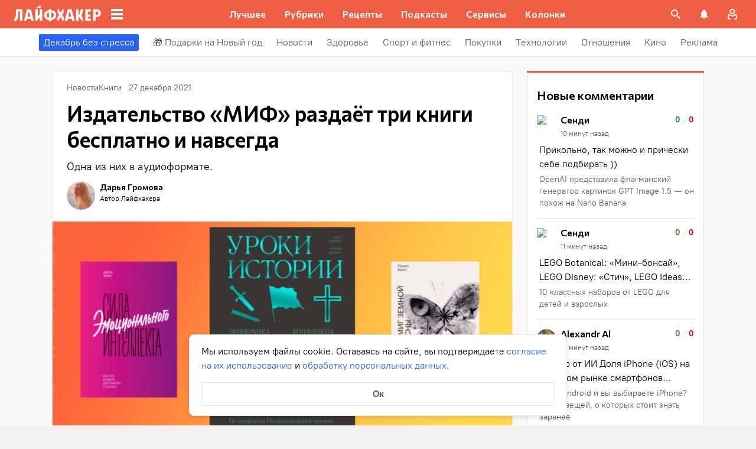

--- FILE ---
content_type: text/css
request_url: https://lifehacker.ru/_nuxt/NavMenuBelowHeaderContainer-C1-lTVAc.css
body_size: 8002
content:
.build-info-container[data-v-c732b3c6]{font-family:inherit;font-size:90%;word-break:break-all}.build-info-container tr>td[data-v-c732b3c6]:first-child{color:#5c5c5c;padding-right:.5em}.build-info-container tr>td[data-v-c732b3c6]:last-child{width:100%}.build-info-container td[data-v-c732b3c6]{padding:.125em 0}.build-info-container a[data-v-c732b3c6]{color:inherit}.build-info-container a[data-v-c732b3c6]:hover{text-decoration:none}.container-fade-enter[data-v-52e063da],.container-fade-leave-to[data-v-52e063da]{opacity:0}.mascot-burger[data-v-52e063da]{bottom:-7px;position:absolute;transition:opacity .3s ease-in;width:100%}@media (min-width:1024px){.mascot-burger[data-v-52e063da]{bottom:4px}}.mascot-burger__wrapper[data-v-52e063da]{height:100%;min-height:80px;overflow:hidden;position:relative}@media (hover:hover) and (pointer:fine){.mascot-burger__wrapper[data-v-52e063da]{min-height:126px}}.mascot-burger__wrapper--shown[data-v-52e063da]{overflow:visible}.mascot-burger__wrapper--closed[data-v-52e063da]{height:0;min-height:0;transition:height .6s ease-in}@media (min-width:768px){.mascot-burger__wrapper--closed[data-v-52e063da]{height:40px;min-height:40px}}.mascot-burger__lottie[data-v-52e063da]{cursor:pointer;float:right;height:126px;margin-bottom:-48px;margin-right:8px;transform:translateY(0);transition:transform .3s ease-out;width:145px}@media (hover:hover) and (pointer:fine){.mascot-burger__lottie[data-v-52e063da]{margin-bottom:0}}@media (min-width:1024px){.mascot-burger__lottie[data-v-52e063da]{height:100px}}.mascot-burger__lottie--hovered[data-v-52e063da]{transform:translateY(-8px)}.mascot-burger__lottie--full-show[data-v-52e063da]{transform:translateY(-57px)}@media (min-width:1024px){.mascot-burger__lottie--full-show[data-v-52e063da]{transform:translateY(-48px)}}.mascot-burger__speech[data-v-52e063da]{margin:0 auto 12px;max-width:208px;width:208px}.mascot-burger__speech--full-show[data-v-52e063da]{transform:translateY(-54px)}@media (min-width:1024px){.mascot-burger__speech--full-show[data-v-52e063da]{transform:translateY(-48px)}}.nav-menu[data-v-aa96a39f]{background:#fff;bottom:0;display:flex;flex-direction:column;left:0;max-width:320px;padding-top:48px;position:fixed;top:0;transition:transform .3s;width:320px;z-index:2147483644}.nav-menu--visible[data-v-aa96a39f]{transform:translateZ(1000px)}.nav-menu--hidden[data-v-aa96a39f]{transform:translate3d(-100%,0,1000px)}@media (hover:none) and (pointer:coarse){.nav-menu[data-v-aa96a39f]{min-height:auto}}@media (hover:hover) and (pointer:fine){.nav-menu[data-v-aa96a39f]{background:initial;bottom:auto;height:100vh;left:auto;max-width:240px;padding:0;position:relative;right:auto;top:auto;z-index:auto}.nav-menu--hidden[data-v-aa96a39f],.nav-menu--visible[data-v-aa96a39f]{transform:none}}.nav-menu__items[data-v-aa96a39f]{display:flex;flex:1 1 auto;flex-direction:column;overflow:auto}@-moz-document url-prefix(){.nav-menu__items[data-v-aa96a39f]{scrollbar-color:var(--scrollbar-thumb-color,#c4c4c4) transparent;scrollbar-width:thin}}.nav-menu__items[data-v-aa96a39f]::-webkit-scrollbar{height:var(--scrollbar-height,10px);width:var(--scrollbar-width,8px)}.nav-menu__items[data-v-aa96a39f]::-webkit-scrollbar-thumb{background:var(--scrollbar-thumb-color,#c4c4c4);border-color:var(--scrollbar-track-background,#fff);border-radius:999px;border-style:solid;border-width:var(--scrollbar-track-gap,2px)}.nav-menu__items[data-v-aa96a39f]::-webkit-scrollbar-thumb:hover{background-color:var(--scrollbar-thumb-hover-color,#7d7d7d)}.nav-menu__items[data-v-aa96a39f]::-webkit-scrollbar-track{background:var(--scrollbar-track-background,#fff);border-radius:999px}.nav-menu__logo[data-v-aa96a39f]{align-items:center;display:flex;left:44px;position:absolute;top:12px}@media (hover:none) and (pointer:coarse){.nav-menu__logo[data-v-aa96a39f]{top:7px}}.nav-menu__logo-icon[data-v-aa96a39f]{height:24px;width:110px}@media (hover:none) and (pointer:coarse){.nav-menu__logo-icon[data-v-aa96a39f]{height:32px;width:145px}.nav-menu__logo[data-v-aa96a39f]{left:64px}}@media (hover:hover) and (pointer:fine){.nav-menu__logo[data-v-aa96a39f]{display:none}}.nav-menu__health-title[data-v-aa96a39f]{border-left:1px solid #000;color:#000;font-family:Commissioner,Commissioner Fallback,Trebuchet MS,sans-serif;font-size:11px;font-weight:500;height:24px;letter-spacing:.04em;line-height:24px;margin-left:6px;padding-left:6px;padding-top:1px;text-align:left;text-transform:uppercase}@media (min-width:360px){.nav-menu__health-title[data-v-aa96a39f]{font-size:12px;margin-left:8px;padding-left:8px}}.nav-menu__separator[data-v-aa96a39f]:before{background:#e7e7e7;content:"";height:1px;left:0;position:absolute;top:47px;width:100%}@media (hover:hover) and (pointer:fine){.nav-menu__separator[data-v-aa96a39f]:before{height:0}}.nav-menu__close[data-v-aa96a39f]{cursor:pointer;left:11px;position:absolute;top:11px}@media (hover:none) and (pointer:coarse){.nav-menu__close[data-v-aa96a39f]{left:20px}}@media (hover:hover) and (pointer:fine){.nav-menu__close[data-v-aa96a39f]{display:none}}.nav-menu__close svg[data-v-aa96a39f]{height:24px;width:24px}.build-info[data-v-aa96a39f]{border-top:1px solid #e7e7e7;padding:12px 24px}.dark-background[data-v-1f789bd3]{background:#000c;bottom:0;cursor:pointer;left:0;min-height:calc(100vh + 5px);position:fixed;right:0;top:0;transform:translateZ(1000px);z-index:9999998}@media (hover:none) and (pointer:coarse){.dark-background[data-v-1f789bd3]{min-height:auto}}@media (hover:hover) and (pointer:fine){.dark-background[data-v-1f789bd3]{display:none}.nav-menu-container[data-v-1f789bd3]{position:sticky;top:48px}}.nav-menu-container__logo[data-v-1f789bd3]{border-bottom:1px solid #e7e7e7;cursor:var(--cursor);display:none;-webkit-user-select:none;-moz-user-select:none;user-select:none}.white .nav-menu-container__logo[data-v-1f789bd3]{align-items:center;display:flex;flex-direction:row-reverse;height:48px;justify-content:space-between;padding:0 30px 0 24px;width:100%}@media (min-width:1024px){.white .nav-menu-container__logo[data-v-1f789bd3]{flex-direction:row}}.white .nav-menu-container__logo .lh-logo-black[data-v-1f789bd3]{height:32px;width:147px;z-index:2}.white .nav-menu-container__logo .burger-icon[data-v-1f789bd3]{height:24px;width:24px;z-index:2}.nav-menu-container__logo-link[data-v-1f789bd3]{display:flex}.nav-menu-container.white[data-v-1f789bd3]{display:none}@media (hover:hover) and (pointer:fine){.nav-menu-container.white[data-v-1f789bd3]{background:#fff;border-radius:0 0 4px 4px;box-shadow:0 4px 24px #00000026;display:block;position:absolute;top:0;width:240px}}.nav-menu-container .nav-menu-enter-active[data-v-1f789bd3],.nav-menu-container .nav-menu-leave-active[data-v-1f789bd3]{transition:opacity .3s ease,transform .3s ease;will-change:transform,opacity}.nav-menu-container .nav-menu-enter[data-v-1f789bd3]{transform:translateZ(1000px) translateY(-80%)}.nav-menu-container .nav-menu-leave-to[data-v-1f789bd3]{opacity:0;transform:translateY(-50%)}.test-pixel[data-v-1296dc7e],.test-pixel-observer[data-v-1296dc7e]{font-size:0;height:1px;opacity:0;position:absolute;width:1px}.menu-item[data-v-1296dc7e]{align-items:center;align-self:stretch;display:flex;justify-content:center;padding:0;position:relative;width:-moz-fit-content;width:fit-content}.menu-item--active[data-v-1296dc7e],.menu-item[data-v-1296dc7e]:before{pointer-events:none}.menu-item[data-v-1296dc7e]:before{content:"";height:100%;left:0;position:absolute;top:0;width:100%}.menu-item--red[data-v-1296dc7e]:before{background:#fff}.menu-item--red.menu-item--active[data-v-1296dc7e]:before{border-bottom:1px solid #e7e7e7;bottom:0;height:unset;pointer-events:none;z-index:-1}.menu-item--red[data-v-1296dc7e]:not(.menu-item--active):before{opacity:0}@media (hover:hover){.menu-item--red[data-v-1296dc7e]:not(.menu-item--active):hover:before{opacity:.2}}.menu-item--light.menu-item--active[data-v-1296dc7e]:before{border-bottom:3px solid var(--main-color-2);bottom:0;margin:0 auto;right:0;top:unset;width:calc(100% - 16px)}@media (min-width:768px){.menu-item--light.menu-item--active[data-v-1296dc7e]:before{width:calc(100% - 24px)}}.menu-item__link[data-v-1296dc7e]{align-items:center;display:flex;font-family:Commissioner,Commissioner Fallback,Trebuchet MS,sans-serif;font-size:14px;height:100%;line-height:24px;padding:4px 8px;text-decoration:none;white-space:nowrap}@media (min-width:768px){.menu-item__link[data-v-1296dc7e]{font-size:16px;line-height:24px;padding:12px}}.menu-item__link--light[data-v-1296dc7e]{color:#5c5c5c;font-weight:500}.menu-item__link--light:not(.menu-item__link--colored).menu-item__link--active[data-v-1296dc7e]{color:var(--main-color-2)}@media (hover:hover){.menu-item__link--light[data-v-1296dc7e]:hover:not(.menu-item__link--colored){color:#000}}@media (min-width:1024px){.menu-item__link--light[data-v-1296dc7e]{color:var(--text);font-family:PT Root,PT Root Fallback,Arial,sans-serif;font-weight:400}}.menu-item__link--red[data-v-1296dc7e]{color:#fff;font-weight:600}@media (hover:hover){.menu-item__link--red[data-v-1296dc7e]:hover{color:#fff}}@media (min-width:1024px){.menu-item__link--red[data-v-1296dc7e]{padding:12px 16px}}.menu-item__link--red.menu-item__link--active[data-v-1296dc7e]{color:#000}.menu-item__title[data-v-1296dc7e]{color:inherit;font-family:inherit;font-size:inherit}@media (min-width:1024px){.menu-item__title--light[data-v-1296dc7e]{background-color:var(--bg)}.menu-item__title--colored[data-v-1296dc7e]{border-radius:2px;padding:2px 8px}}.arrow-button[data-v-33c6f177]{align-items:center;background:none;border:none;cursor:pointer;display:none;height:100%;justify-content:flex-end;padding:16px 8px;width:32px}@media (min-width:1024px){.arrow-button[data-v-33c6f177]{display:flex}}.arrow-button[data-v-33c6f177]:before{content:"";height:16px;-webkit-mask-image:url(./arrow-CUR0zjDP.svg);mask-image:url(./arrow-CUR0zjDP.svg);pointer-events:none;position:absolute;top:50%;transform:translateY(-50%);width:16px}.arrow-button--red[data-v-33c6f177]:before{background-color:#fff}.arrow-button--light[data-v-33c6f177]:before{background-color:#969698}@media (hover:hover){.arrow-button--light[data-v-33c6f177]:hover:before{background-color:#000}}@font-face{font-family:swiper-icons;font-style:normal;font-weight:400;src:url(data:application/font-woff;charset=utf-8;base64,\ [base64]//wADZ2x5ZgAAAywAAADMAAAD2MHtryVoZWFkAAABbAAAADAAAAA2E2+eoWhoZWEAAAGcAAAAHwAAACQC9gDzaG10eAAAAigAAAAZAAAArgJkABFsb2NhAAAC0AAAAFoAAABaFQAUGG1heHAAAAG8AAAAHwAAACAAcABAbmFtZQAAA/gAAAE5AAACXvFdBwlwb3N0AAAFNAAAAGIAAACE5s74hXjaY2BkYGAAYpf5Hu/j+W2+MnAzMYDAzaX6QjD6/4//Bxj5GA8AuRwMYGkAPywL13jaY2BkYGA88P8Agx4j+/8fQDYfA1AEBWgDAIB2BOoAeNpjYGRgYNBh4GdgYgABEMnIABJzYNADCQAACWgAsQB42mNgYfzCOIGBlYGB0YcxjYGBwR1Kf2WQZGhhYGBiYGVmgAFGBiQQkOaawtDAoMBQxXjg/wEGPcYDDA4wNUA2CCgwsAAAO4EL6gAAeNpj2M0gyAACqxgGNWBkZ2D4/wMA+xkDdgAAAHjaY2BgYGaAYBkGRgYQiAHyGMF8FgYHIM3DwMHABGQrMOgyWDLEM1T9/w8UBfEMgLzE////P/5//f/V/xv+r4eaAAeMbAxwIUYmIMHEgKYAYjUcsDAwsLKxc3BycfPw8jEQA/[base64]/uznmfPFBNODM2K7MTQ45YEAZqGP81AmGGcF3iPqOop0r1SPTaTbVkfUe4HXj97wYE+yNwWYxwWu4v1ugWHgo3S1XdZEVqWM7ET0cfnLGxWfkgR42o2PvWrDMBSFj/IHLaF0zKjRgdiVMwScNRAoWUoH78Y2icB/yIY09An6AH2Bdu/UB+yxopYshQiEvnvu0dURgDt8QeC8PDw7Fpji3fEA4z/PEJ6YOB5hKh4dj3EvXhxPqH/SKUY3rJ7srZ4FZnh1PMAtPhwP6fl2PMJMPDgeQ4rY8YT6Gzao0eAEA409DuggmTnFnOcSCiEiLMgxCiTI6Cq5DZUd3Qmp10vO0LaLTd2cjN4fOumlc7lUYbSQcZFkutRG7g6JKZKy0RmdLY680CDnEJ+UMkpFFe1RN7nxdVpXrC4aTtnaurOnYercZg2YVmLN/d/gczfEimrE/fs/bOuq29Zmn8tloORaXgZgGa78yO9/cnXm2BpaGvq25Dv9S4E9+5SIc9PqupJKhYFSSl47+Qcr1mYNAAAAeNptw0cKwkAAAMDZJA8Q7OUJvkLsPfZ6zFVERPy8qHh2YER+3i/BP83vIBLLySsoKimrqKqpa2hp6+jq6RsYGhmbmJqZSy0sraxtbO3sHRydnEMU4uR6yx7JJXveP7WrDycAAAAAAAH//wACeNpjYGRgYOABYhkgZgJCZgZNBkYGLQZtIJsFLMYAAAw3ALgAeNolizEKgDAQBCchRbC2sFER0YD6qVQiBCv/H9ezGI6Z5XBAw8CBK/m5iQQVauVbXLnOrMZv2oLdKFa8Pjuru2hJzGabmOSLzNMzvutpB3N42mNgZGBg4GKQYzBhYMxJLMlj4GBgAYow/P/PAJJhLM6sSoWKfWCAAwDAjgbRAAB42mNgYGBkAIIbCZo5IPrmUn0hGA0AO8EFTQAA) format("woff")}[data-v-1f0adf55]:root{--swiper-theme-color:#007aff}[data-v-1f0adf55]:host{display:block;margin-left:auto;margin-right:auto;position:relative;z-index:1}.swiper[data-v-1f0adf55]{display:block;list-style:none;margin-left:auto;margin-right:auto;overflow:hidden;padding:0;position:relative;z-index:1}.swiper-vertical>.swiper-wrapper[data-v-1f0adf55]{flex-direction:column}.swiper-wrapper[data-v-1f0adf55]{box-sizing:content-box;display:flex;height:100%;position:relative;transition-property:transform;transition-timing-function:var(--swiper-wrapper-transition-timing-function,initial);width:100%;z-index:1}.swiper-android .swiper-slide[data-v-1f0adf55],.swiper-ios .swiper-slide[data-v-1f0adf55],.swiper-wrapper[data-v-1f0adf55]{transform:translateZ(0)}.swiper-horizontal[data-v-1f0adf55]{touch-action:pan-y}.swiper-vertical[data-v-1f0adf55]{touch-action:pan-x}.swiper-slide[data-v-1f0adf55]{display:block;flex-shrink:0;height:100%;position:relative;transition-property:transform;width:100%}.swiper-slide-invisible-blank[data-v-1f0adf55]{visibility:hidden}.swiper-autoheight[data-v-1f0adf55],.swiper-autoheight .swiper-slide[data-v-1f0adf55]{height:auto}.swiper-autoheight .swiper-wrapper[data-v-1f0adf55]{align-items:flex-start;transition-property:transform,height}.swiper-backface-hidden .swiper-slide[data-v-1f0adf55]{backface-visibility:hidden;transform:translateZ(0)}.swiper-3d.swiper-css-mode .swiper-wrapper[data-v-1f0adf55]{perspective:1200px}.swiper-3d .swiper-wrapper[data-v-1f0adf55]{transform-style:preserve-3d}.swiper-3d[data-v-1f0adf55]{perspective:1200px}.swiper-3d .swiper-cube-shadow[data-v-1f0adf55],.swiper-3d .swiper-slide[data-v-1f0adf55]{transform-style:preserve-3d}.swiper-css-mode>.swiper-wrapper[data-v-1f0adf55]{overflow:auto;scrollbar-width:none;-ms-overflow-style:none}.swiper-css-mode>.swiper-wrapper[data-v-1f0adf55]::-webkit-scrollbar{display:none}.swiper-css-mode>.swiper-wrapper>.swiper-slide[data-v-1f0adf55]{scroll-snap-align:start start}.swiper-css-mode.swiper-horizontal>.swiper-wrapper[data-v-1f0adf55]{scroll-snap-type:x mandatory}.swiper-css-mode.swiper-vertical>.swiper-wrapper[data-v-1f0adf55]{scroll-snap-type:y mandatory}.swiper-css-mode.swiper-free-mode>.swiper-wrapper[data-v-1f0adf55]{scroll-snap-type:none}.swiper-css-mode.swiper-free-mode>.swiper-wrapper>.swiper-slide[data-v-1f0adf55]{scroll-snap-align:none}.swiper-css-mode.swiper-centered>.swiper-wrapper[data-v-1f0adf55]:before{content:"";flex-shrink:0;order:9999}.swiper-css-mode.swiper-centered>.swiper-wrapper>.swiper-slide[data-v-1f0adf55]{scroll-snap-align:center center;scroll-snap-stop:always}.swiper-css-mode.swiper-centered.swiper-horizontal>.swiper-wrapper>.swiper-slide[data-v-1f0adf55]:first-child{margin-inline-start:var(--swiper-centered-offset-before)}.swiper-css-mode.swiper-centered.swiper-horizontal>.swiper-wrapper[data-v-1f0adf55]:before{height:100%;min-height:1px;width:var(--swiper-centered-offset-after)}.swiper-css-mode.swiper-centered.swiper-vertical>.swiper-wrapper>.swiper-slide[data-v-1f0adf55]:first-child{margin-block-start:var(--swiper-centered-offset-before)}.swiper-css-mode.swiper-centered.swiper-vertical>.swiper-wrapper[data-v-1f0adf55]:before{height:var(--swiper-centered-offset-after);min-width:1px;width:100%}.swiper-3d .swiper-slide-shadow[data-v-1f0adf55],.swiper-3d .swiper-slide-shadow-bottom[data-v-1f0adf55],.swiper-3d .swiper-slide-shadow-left[data-v-1f0adf55],.swiper-3d .swiper-slide-shadow-right[data-v-1f0adf55],.swiper-3d .swiper-slide-shadow-top[data-v-1f0adf55]{height:100%;left:0;pointer-events:none;position:absolute;top:0;width:100%;z-index:10}.swiper-3d .swiper-slide-shadow[data-v-1f0adf55]{background:#00000026}.swiper-3d .swiper-slide-shadow-left[data-v-1f0adf55]{background-image:linear-gradient(270deg,rgba(0,0,0,.5),transparent)}.swiper-3d .swiper-slide-shadow-right[data-v-1f0adf55]{background-image:linear-gradient(90deg,rgba(0,0,0,.5),transparent)}.swiper-3d .swiper-slide-shadow-top[data-v-1f0adf55]{background-image:linear-gradient(0deg,rgba(0,0,0,.5),transparent)}.swiper-3d .swiper-slide-shadow-bottom[data-v-1f0adf55]{background-image:linear-gradient(180deg,rgba(0,0,0,.5),transparent)}.swiper-lazy-preloader[data-v-1f0adf55]{border:4px solid var(--swiper-preloader-color,var(--swiper-theme-color));border-radius:50%;border-top:4px solid transparent;box-sizing:border-box;height:42px;left:50%;margin-left:-21px;margin-top:-21px;position:absolute;top:50%;transform-origin:50%;width:42px;z-index:10}.swiper-watch-progress .swiper-slide-visible .swiper-lazy-preloader[data-v-1f0adf55],.swiper:not(.swiper-watch-progress) .swiper-lazy-preloader[data-v-1f0adf55]{animation:swiper-preloader-spin-1f0adf55 1s linear infinite}.swiper-lazy-preloader-white[data-v-1f0adf55]{--swiper-preloader-color:#fff}.swiper-lazy-preloader-black[data-v-1f0adf55]{--swiper-preloader-color:#000}@keyframes swiper-preloader-spin-1f0adf55{0%{transform:rotate(0)}to{transform:rotate(1turn)}}.arrow-menu-test[data-v-1f0adf55]{align-items:center;display:flex;height:48px;justify-content:center;overflow-x:hidden;position:relative;-webkit-user-select:none;-moz-user-select:none;user-select:none;width:100%}.arrow-menu-test__navigation[data-v-1f0adf55]{height:100%;overflow:hidden;position:relative}.arrow-menu-test__navigation[data-v-1f0adf55]:after,.arrow-menu-test__navigation[data-v-1f0adf55]:before{content:"";height:100%;opacity:0;pointer-events:none;position:absolute;top:0;transition:opacity .1s linear;width:24px;z-index:4}@media (min-width:1024px){.arrow-menu-test__navigation[data-v-1f0adf55]:after,.arrow-menu-test__navigation[data-v-1f0adf55]:before{width:60px}}.arrow-menu-test__navigation[data-v-1f0adf55]:before{left:0}.arrow-menu-test__navigation[data-v-1f0adf55]:after{right:0}.arrow-menu-test__button[data-v-1f0adf55]{position:absolute;top:50%;transform:translateY(-50%);z-index:3}.arrow-menu-test__button[data-v-1f0adf55]:disabled{display:none}.arrow-menu-test__button--left[data-v-1f0adf55]{left:0;transform:translateY(-50%)}.arrow-menu-test__button--left:not(:disabled)~.arrow-menu-test__navigation[data-v-1f0adf55]:before{opacity:1}.arrow-menu-test__button--right[data-v-1f0adf55]{right:0;transform:scaleX(-1) translateY(-50%)}.arrow-menu-test__button--right:not(:disabled)~.arrow-menu-test__navigation[data-v-1f0adf55]:after{opacity:1}.arrow-menu-test__list[data-v-1f0adf55]{align-items:center;display:flex;height:100%;list-style:none;position:relative;width:100%}.arrow-menu-test__item[data-v-1f0adf55]{padding:8px 0;width:-moz-fit-content;width:fit-content}@media (min-width:768px){.arrow-menu-test__item[data-v-1f0adf55]{padding:0}}.arrow-menu-test--light .arrow-menu-test__navigation[data-v-1f0adf55]:before{background:linear-gradient(90deg,#fff 32.22%,#fff6 61.04%,#fff0 94.25%)}@media (min-width:1024px){.arrow-menu-test--light .arrow-menu-test__navigation[data-v-1f0adf55]:before{background:linear-gradient(90deg,#fff 71.62%,#fff0 94.25%)}}.arrow-menu-test--light .arrow-menu-test__navigation[data-v-1f0adf55]:after{background:linear-gradient(270deg,#fff 32.22%,#fff6 61.04%,#fff0 94.25%)}@media (min-width:1024px){.arrow-menu-test--light .arrow-menu-test__navigation[data-v-1f0adf55]:after{background:linear-gradient(270deg,#fff 71.62%,#fff0 94.25%)}}.arrow-menu-test--red .arrow-menu-test__navigation[data-v-1f0adf55]:before{background:linear-gradient(90deg,var(--main-color) 71.62%,rgba(237,94,66,0) 94.25%)}.arrow-menu-test--red .arrow-menu-test__navigation[data-v-1f0adf55]:after{background:linear-gradient(270deg,var(--main-color) 71.62%,rgba(237,94,66,0) 94.25%)}.arrow-menu-test--preview .arrow-menu-test__list[data-v-1f0adf55]{position:relative}.arrow-menu-wrapper[data-v-b5c0ffa8]{max-width:1248px;padding:0 8px;width:100%}.primary-menu{position:relative}@media (min-width:1024px){.primary-menu{padding-left:16px}}@media (min-width:1280px){.primary-menu{padding-left:0}}.primary-menu--desktop{display:none;height:100%;overflow-x:hidden;width:100%}@media (min-width:1024px){.primary-menu--desktop{display:flex}}.primary-menu--mobile{align-items:stretch;background-color:#fff;border-bottom:1px solid #e7e7e7;display:flex;min-height:48px}@media (min-width:1024px){.primary-menu--mobile{display:none}}.bell-notifications[data-v-109400be]{background-color:#fff;border-bottom-left-radius:5px;border-bottom-right-radius:5px;box-shadow:0 3px 10px #00000026;overflow:hidden;padding-bottom:56px;position:relative;width:100%;z-index:1}.bell-notifications[data-v-109400be] .ps__rail-y{right:8px!important}.bell-notifications--empty[data-v-109400be]{padding:0}.bell-notifications__wrapper[data-v-109400be]{max-height:380px;overflow-y:auto}@-moz-document url-prefix(){.bell-notifications__wrapper[data-v-109400be]{scrollbar-color:var(--scrollbar-thumb-color,#c4c4c4) transparent;scrollbar-width:thin}}.bell-notifications__wrapper[data-v-109400be]::-webkit-scrollbar{height:var(--scrollbar-height,10px);width:var(--scrollbar-width,8px)}.bell-notifications__wrapper[data-v-109400be]::-webkit-scrollbar-thumb{background:var(--scrollbar-thumb-color,#c4c4c4);border-color:var(--scrollbar-track-background,#fff);border-radius:999px;border-style:solid;border-width:var(--scrollbar-track-gap,2px)}.bell-notifications__wrapper[data-v-109400be]::-webkit-scrollbar-thumb:hover{background-color:var(--scrollbar-thumb-hover-color,#7d7d7d)}.bell-notifications__wrapper[data-v-109400be]::-webkit-scrollbar-track{background:var(--scrollbar-track-background,#fff);border-radius:999px}.bell-notifications__wrapper .ps[data-v-109400be]{padding:0}.bell-notifications_all-items-link[data-v-109400be]{align-items:center;background:#fff;bottom:0;box-shadow:0 -8px 16px #0000000d;color:inherit;color:#2962f9;display:flex;font-size:16px;font-weight:700;height:56px;justify-content:center;left:0;position:absolute;right:0;text-decoration:inherit}.bell-notifications[data-v-109400be]:before{border-bottom:7px solid #fff;border-left:7px solid transparent;border-right:7px solid transparent;content:"";height:0;position:absolute;right:22px;top:-7px;width:0}@media (min-width:414px){.bell-notifications[data-v-109400be]:before{display:none}}.bell-notifications__item[data-v-109400be]{background:#f3f5fc;color:inherit;display:flex;padding:16px 20px 16px 8px;text-decoration:inherit}@media (hover:hover){.bell-notifications__item[data-v-109400be]:hover{background-color:#e1eaff;color:inherit}}.bell-notifications__item--is-read[data-v-109400be]{background:#fff}.bell-notifications__item-photo[data-v-109400be]{background:top/auto 100% no-repeat;border-radius:20px;flex:0 0 32px;height:32px;margin-right:8px}.bell-notifications__item-photo[data-v-109400be]:empty{margin-right:8px}.bell-notifications__item-photo img[data-v-109400be]{height:auto;width:100%}.bell-notifications__item-content[data-v-109400be]{font-size:14px;line-height:1.28;margin-bottom:8px;-webkit-box-orient:vertical;display:-webkit-box;-o-object-fit:contain;object-fit:contain;-webkit-line-clamp:3;line-clamp:3;box-orient:vertical;overflow:hidden;text-overflow:ellipsis;word-break:break-word}.bell-notifications__item-date[data-v-109400be]{color:#7b7b7b;font-size:12px;height:16px;line-height:16px}.bell-notifications__empty[data-v-109400be]{padding:16px 16px 32px;position:relative;text-align:center}.bell-notifications__empty svg[data-v-109400be]{transform:scale(.75)}.bell-notifications__empty-text[data-v-109400be]{color:#000;font-family:Commissioner,Commissioner Fallback,Trebuchet MS,sans-serif;font-size:16px;font-weight:600;line-height:24px;text-align:center}.bell-notifications__empty-close[data-v-109400be]{cursor:pointer;padding:12px;position:absolute;right:0;top:0;z-index:1}@media (min-width:768px){.bell-notifications__empty-close[data-v-109400be]{padding:20px 16px}}.bell-notifications__item--is-read+.bell-notifications__item--is-read[data-v-109400be]{position:relative}.bell-notifications__item--is-read+.bell-notifications__item--is-read[data-v-109400be]:after{background:#e7e7e7;content:"";height:1px;left:16px;position:absolute;top:0;width:calc(100% - 32px)}.the-bell__bell-and-ava[data-v-94ed821a]{align-items:center;display:flex}.the-bell__bell-notifications[data-v-94ed821a]{position:absolute;right:-52px;top:100%;width:320px;z-index:1}@media (min-width:768px){.the-bell__bell-notifications[data-v-94ed821a]{right:0}}.the-bell__bell[data-v-94ed821a]{align-items:center;cursor:pointer;display:flex;height:48px;justify-content:center;position:relative;width:48px}.the-bell__bell svg circle[data-v-94ed821a]{fill:none}@media (hover:hover){.the-bell__bell[data-v-94ed821a]:hover{background-color:#fff3}}.the-bell__unviewed[data-v-94ed821a]{align-items:center;background:#222;border:2px solid var(--main-color,#ed5e42);border-radius:50%;color:#fff;display:flex;font-size:10px;font-weight:700;height:20px;justify-content:center;position:absolute;right:6px;top:6px;width:20px}.top-header[data-v-1ff0feb9]{background:var(--main-color);height:48px;width:100%}.route-preview .top-header[data-v-1ff0feb9]{background:var(--preview-header-color)}.top-header .icon[data-v-1ff0feb9]{height:24px;width:24px}.top-header__health-title[data-v-1ff0feb9]{color:#fff;display:none;font-family:Commissioner,Commissioner Fallback,Trebuchet MS,sans-serif;font-size:11px;font-weight:500;letter-spacing:.04em;line-height:24px;margin-left:12px;margin-top:1px;position:relative;text-decoration:none;text-transform:uppercase;transform:translateZ(0);will-change:transform}@media (min-width:360px){.top-header__health-title[data-v-1ff0feb9]{display:block;font-size:11px}}@media (min-width:768px){.top-header__health-title[data-v-1ff0feb9]{font-size:12px;margin-left:16px}}.top-header__health-title[data-v-1ff0feb9]:before{background-color:#fff;content:"";height:100%;left:-6px;position:absolute;width:1px}@media (min-width:768px){.top-header__health-title[data-v-1ff0feb9]:before{left:-8px}}.top-header__notifications[data-v-1ff0feb9]{bottom:0;box-shadow:0 -8px 16px #0000000d;display:flex;height:56px;left:0;position:absolute;width:100%;z-index:1}.top-header__notifications-link[data-v-1ff0feb9]{align-items:center;color:#2962f9;display:flex;font-size:16px;font-weight:700;justify-content:center;text-decoration:none;width:100%}@media (hover:hover){.top-header__notifications-link[data-v-1ff0feb9]:hover{color:#264eb1}}.top-header__inner[data-v-1ff0feb9]{align-items:center;display:flex;height:100%;justify-content:space-between;margin:0 auto;max-width:1280px;position:relative}.top-header__icon[data-v-1ff0feb9]{height:48px;transform:translateZ(0);width:48px;will-change:transform;-webkit-tap-highlight-color:rgba(0,0,0,0)}.top-header__burger-icon[data-v-1ff0feb9]{display:none;height:24px;width:24px}@media (min-width:1024px){.top-header__burger-icon[data-v-1ff0feb9]{display:initial}}.top-header__icon-search[data-v-1ff0feb9]{align-items:center;background:unset;border:none;cursor:pointer;display:flex;justify-content:center}@media (hover:hover){.top-header__icon-search[data-v-1ff0feb9]:hover{background:#fff3}}.top-header__left[data-v-1ff0feb9]{align-items:center;display:flex;flex-basis:100%;height:100%;overflow-x:hidden}.top-header__right[data-v-1ff0feb9]{align-items:center;display:flex;padding-right:4px}@media (min-width:768px){.top-header__right[data-v-1ff0feb9]{padding-right:16px}}@media (min-width:360px){.top-header__right-health[data-v-1ff0feb9]{max-width:120px}}@media (min-width:768px){.top-header__right-health[data-v-1ff0feb9]{max-width:none}}.top-header__logo-lh[data-v-1ff0feb9]{align-items:center;display:flex}@media (min-width:1024px){.top-header__logo-lh[data-v-1ff0feb9]{display:flex;flex:0 0 224px;justify-content:space-between;padding:0 14px 0 24px}}.top-header__logo-lh-link[data-v-1ff0feb9]{display:flex;transform:translateZ(0);will-change:transform}.top-header .top-header__lh-logo-white[data-v-1ff0feb9]{height:24px;width:110px}@media (min-width:768px){.top-header .top-header__lh-logo-white[data-v-1ff0feb9]{height:32px;width:147px}}.top-header__health .top-header__lh-logo-white[data-v-1ff0feb9]{width:92px}@media (min-width:768px){.top-header__health .top-header__lh-logo-white[data-v-1ff0feb9]{width:147px}}.top-header__icon-menu[data-v-1ff0feb9]{cursor:pointer;height:24px;margin:0 8px 0 12px;transform:translateZ(0);will-change:transform}@media (min-width:768px){.top-header__icon-menu[data-v-1ff0feb9]{margin:0 20px 0 22px}}@media (min-width:1024px){.top-header__icon-menu[data-v-1ff0feb9]{display:none}}.top-header__avatar[data-v-1ff0feb9]{align-items:center;cursor:pointer;display:flex;height:48px;justify-content:center;position:relative;transform:translateZ(0);width:48px;will-change:transform;-webkit-tap-highlight-color:rgba(0,0,0,0)}.top-header__avatar-image[data-v-1ff0feb9]{background-color:#fff;border-radius:50%;display:block;height:40px;margin-bottom:0;-o-object-fit:cover;object-fit:cover;-o-object-position:center;object-position:center;width:40px}@media (hover:hover){.top-header__avatar[data-v-1ff0feb9]:hover{background:#fff3}.top-header__avatar:hover .top-header__avatar-menu[data-v-1ff0feb9]{visibility:visible}}.top-header__avatar-menu[data-v-1ff0feb9]{background:#fff;border-radius:0 0 4px 4px;box-shadow:0 3px 18px #00000040;display:none;list-style:none;padding:4px 0;position:absolute;right:0;top:100%;visibility:hidden;width:184px}@media (min-width:768px){.top-header__avatar-menu[data-v-1ff0feb9]{display:block}}.top-header__avatar-menu-item[data-v-1ff0feb9]{color:#000;font-size:16px;height:48px;padding:0 24px}@media (hover:hover){.top-header__avatar-menu-item[data-v-1ff0feb9]:hover{background:#e1eafd}}.top-header__avatar-menu-item a[data-v-1ff0feb9],.top-header__avatar-menu-item button[data-v-1ff0feb9]{align-items:center;background:transparent;border:0;color:inherit;cursor:pointer;display:flex;font:inherit;height:100%;text-decoration:inherit;width:100%}.top-header__avatar-menu-splitter[data-v-1ff0feb9]{background:#e7e7e7;display:block;height:1px;margin:4px 8px;width:calc(100% - 16px)}.top-header__non-auth[data-v-1ff0feb9]{align-items:center;background:unset;border:none;cursor:pointer;display:flex;font-size:0;height:100%;justify-content:center;width:100%}.top-header-search[data-v-90b8e48d]{background:var(--main-color);height:48px;width:100%}.header-search-content[data-v-90b8e48d]{align-items:center;display:flex;height:100%;justify-content:space-between;margin:0 auto;max-width:1248px;padding:0 8px}@media (min-width:768px){.header-search-content[data-v-90b8e48d]{padding:0 16px 0 24px}}.header-search-content__btn[data-v-90b8e48d]{background:var(--main-color);border:none;color:#fff;font-family:PT Root,PT Root Fallback,Arial,sans-serif;font-size:14px;font-weight:700;height:100%;line-height:24px;margin-left:4px;padding:0 16px;position:relative}@media (hover:hover){.header-search-content__btn[data-v-90b8e48d]:hover{cursor:pointer}.header-search-content__btn[data-v-90b8e48d]:hover:before{background:#fff;content:"";height:100%;left:0;opacity:.2;position:absolute;top:0;width:100%}}.search-input-mobile[data-v-2f9a7afb]{background:var(--main-color-search-mobile);padding:4px 8px;width:100vw}.top-header-container[data-v-c787ebe6]{height:48px;position:sticky;top:0;z-index:999}.nav-menu-below-header__container{background-color:#fff;border-bottom:1px solid #e7e7e7;display:none;height:40px;min-height:48px;overflow:hidden;padding:0 24px;position:relative;width:100%;z-index:2}@media (min-width:1024px){.nav-menu-below-header__container{display:flex;justify-content:center}}


--- FILE ---
content_type: text/css
request_url: https://lifehacker.ru/_nuxt/SvgAsset-CwiEsQGr.css
body_size: -145
content:
.svg-asset[data-v-2bc93a81] svg{display:block;height:auto}


--- FILE ---
content_type: text/css
request_url: https://lifehacker.ru/_nuxt/toggleFavoriteState-D1yYgCux.css
body_size: 799
content:
.favorite-drop-down-list[data-v-6bcfb574]{color:var(--favorite-drop-down-text-color);display:flex;flex-direction:column;font-family:PT Root,PT Root Fallback,Arial,sans-serif;font-size:16px;line-height:24px;overflow:auto;overscroll-behavior:contain;padding-bottom:16px;position:relative}@-moz-document url-prefix(){.favorite-drop-down-list[data-v-6bcfb574]{scrollbar-color:var(--scrollbar-thumb-color,#c4c4c4) transparent;scrollbar-width:thin}}.favorite-drop-down-list[data-v-6bcfb574]::-webkit-scrollbar{height:var(--scrollbar-height,10px);width:var(--scrollbar-width,8px)}.favorite-drop-down-list[data-v-6bcfb574]::-webkit-scrollbar-thumb{background:var(--scrollbar-thumb-color,#c4c4c4);border-color:var(--scrollbar-track-background,#fff);border-radius:999px;border-style:solid;border-width:var(--scrollbar-track-gap,2px)}.favorite-drop-down-list[data-v-6bcfb574]::-webkit-scrollbar-thumb:hover{background-color:var(--scrollbar-thumb-hover-color,#7d7d7d)}.favorite-drop-down-list[data-v-6bcfb574]::-webkit-scrollbar-track{background:var(--scrollbar-track-background,#fff);border-radius:999px}@media (min-width:768px){.favorite-drop-down-list[data-v-6bcfb574]{padding-top:16px}}.favorite-drop-down-list.has-scroll[data-v-6bcfb574],.favorite-drop-down-list.has-scroll[data-v-6bcfb574] *{touch-action:auto}.favorite-drop-down-list[data-v-6bcfb574]:after{content:"";display:block;flex-shrink:0;height:0;transition:height .2s ease-in-out}.favorite-drop-down-list.extra-bottom-space[data-v-6bcfb574]:after{height:calc(100% - 56px);transition:none}.item[data-v-6bcfb574]{display:flex;transition:background .2s ease-in-out}.item.highlighted[data-v-6bcfb574]{background:var(--favorite-drop-down-accent-lighter-color)}.button[data-v-6bcfb574]{background-color:transparent;border:0;color:inherit;cursor:pointer;display:flex;font:inherit;padding:16px;width:100%}@media (min-width:768px){.button[data-v-6bcfb574]{padding:12px 24px}}@media (hover:hover){.button[data-v-6bcfb574]:hover{background:var(--favorite-drop-down-accent-lighter-color)}}.name[data-v-6bcfb574]{overflow:hidden;text-overflow:ellipsis;white-space:nowrap}.name+.count[data-v-6bcfb574]{padding-left:24px}.check[data-v-6bcfb574]{color:var(--favorite-drop-down-accent-color);height:24px;width:24px}.count[data-v-6bcfb574]{color:var(--favorite-drop-down-placeholder-color);margin-left:auto}.favorite-drop-down-menu[data-v-caccfaf6]{display:flex;flex-direction:column;min-height:0}@media (max-width:767px){.favorite-drop-down-menu.expanded[data-v-caccfaf6]{height:90vh;height:90dvh}}.list-area[data-v-caccfaf6]{border-bottom:1px solid var(--favorite-drop-down-spacer-color)}.list-area.hide-border-bottom[data-v-caccfaf6]{border:0}.controls[data-v-caccfaf6]{flex-shrink:0}.icon[data-v-bc575686]{box-sizing:content-box;cursor:pointer;margin:-6px;padding:6px}.icon[data-v-bc575686]:not(.active){color:var(--favorite-icon-color)}@media (hover:hover){.icon[data-v-bc575686]:not(.active):hover{color:var(--favorite-icon-hover-color)}}.active[data-v-bc575686]{color:var(--favorite-icon-active-color)}@media (hover:hover){.active[data-v-bc575686]:hover{color:var(--favorite-icon-hover-color)}}.active[data-v-bc575686] path{fill:var(--favorite-icon-active-color)}


--- FILE ---
content_type: text/css
request_url: https://lifehacker.ru/_nuxt/ContextMenu-CqLwXck3.css
body_size: 908
content:
@media (min-width:768px){.shutter.tablet[data-v-0250d818]{display:none}}@media (min-width:1024px){.shutter.big-tablet[data-v-0250d818]{display:none}}@media (min-width:1280px){.shutter.desktop[data-v-0250d818]{display:none}}@media (min-width:1440px){.shutter.desktop-wide[data-v-0250d818]{display:none}}.shutter__overlay[data-v-0250d818],.shutter__panel[data-v-0250d818]{bottom:0;left:0;overflow:hidden;overscroll-behavior:none;position:fixed;right:0;top:0}.shutter__overlay[data-v-0250d818] *,.shutter__panel[data-v-0250d818] *{touch-action:none}.shutter__overlay[data-v-0250d818]{background:#000;opacity:.8;will-change:opacity;z-index:1000999}.shutter__panel[data-v-0250d818]{background-color:#fff;border-radius:var(--shutter-panel-radius,10px) var(--shutter-panel-radius,10px) 0 0;box-shadow:var(--shutter-panel-shadow,"none");display:flex;flex-direction:column;max-height:90%;opacity:1;padding:0;top:auto;transform:translateY(0);will-change:opacity,transform;z-index:1001000}.shutter__title[data-v-0250d818]{color:#000;font-family:Commissioner,Commissioner Fallback,Trebuchet MS,sans-serif;font-size:16px;font-weight:600;line-height:24px;margin:16px 0 12px;padding:0 16px}.shutter__content[data-v-0250d818]{display:flex;flex-direction:column;flex-grow:1;min-height:0;overflow-y:auto;overscroll-behavior:contain}.shutter__dragger[data-v-0250d818]{flex-shrink:0;height:48px;position:relative;touch-action:none}.shutter__dragger[data-v-0250d818]:before{background-color:#e7e7e7;border-radius:2px;content:"";height:4px;left:calc(50% - 18px);position:absolute;top:23px;width:36px}.shutter-fade-enter-active,.shutter-fade-leave-active{transition:opacity .3s ease-in-out}.shutter-fade-enter-from.shutter-fade-enter-from,.shutter-fade-leave-to.shutter-fade-leave-to{opacity:0}.shutter-slide-enter-active{transition:opacity .15s ease-in-out .15s,transform .15s ease-in-out .15s}.shutter-slide-leave-active{transition:opacity .15s ease-out,transform .15s ease-out}.shutter-slide-enter-from.shutter-slide-enter-from,.shutter-slide-leave-to.shutter-slide-leave-to{opacity:0;transform:translateY(100%)}.lh-fade-enter-active,.lh-fade-leave-active{transition:opacity .2s ease-out;will-change:opacity}.lh-fade-enter.lh-fade-enter,.lh-fade-leave-to.lh-fade-leave-to{opacity:0}.lh-slide-top-enter-active,.lh-slide-top-leave-active{transition:opacity .2s ease-in-out,transform .2s ease-in-out;will-change:transform,opacity}.lh-slide-top-enter.lh-slide-top-enter,.lh-slide-top-leave-to.lh-slide-top-leave-to{transform:translateY(-100%)}.lh-slide-bottom-enter-active,.lh-slide-bottom-leave-active{transition:opacity .2s ease-in-out,transform .2s ease-in-out;will-change:transform,opacity}.lh-slide-bottom-enter.lh-slide-bottom-enter,.lh-slide-bottom-leave-to.lh-slide-bottom-leave-to{transform:translateY(100%)}.context-menu[data-v-fdc61108]{position:relative}.context-menu__handler[data-v-fdc61108]{display:flex}.context-menu__popup[data-v-fdc61108]{display:none}@media (min-width:768px){.context-menu__popup[data-v-fdc61108]{background:#fff;border:var(--context-menu-popup-border,"0");border-radius:var(--context-menu-popup-radius,4px);box-shadow:var(--context-menu-popup-shadow,0 3px 10px rgba(0,0,0,.2),0 0 100px rgba(0,0,0,.1));display:flex;flex-direction:column;max-height:448px;max-width:var(--context-menu-popup-max-width,"initial");overflow:hidden;position:absolute;width:var(--context-menu-popup-width,320px);z-index:1000099}.context-menu__popup[data-v-fdc61108]:has(>.ref-content){z-index:998}}@media (min-width:768px){.context-menu__shutter[data-v-fdc61108]{display:none}}


--- FILE ---
content_type: text/css
request_url: https://lifehacker.ru/_nuxt/ArticleCard-C2u5hHNH.css
body_size: 5860
content:
.reaction[data-v-07bc0ce5]{position:relative}.reaction__current[data-v-07bc0ce5]{align-items:center;display:flex;flex-wrap:nowrap;justify-content:center;padding:4px 10px;-webkit-user-select:none;-moz-user-select:none;user-select:none}@media (min-width:768px){.reaction__current[data-v-07bc0ce5]{padding:4px 12px}}.reaction__current-count[data-v-07bc0ce5]{color:#000;color:#969698;font-family:PT Root,PT Root Fallback,Arial,sans-serif;font-size:14px;font-weight:400;font-weight:700;line-height:20px;margin-left:2px}.reaction__current-icon[data-v-07bc0ce5]{height:24px;width:24px}.reaction__current-icon--animation[data-v-07bc0ce5]{animation:zoom-in-zoom-out-07bc0ce5 1s ease 2}.reaction__current-icon--default[data-v-07bc0ce5]{background-image:url("data:image/svg+xml;charset=utf-8,%3Csvg xmlns='http://www.w3.org/2000/svg' width='24' height='24' fill='none' viewBox='0 0 24 24'%3E%3Cpath fill='%23969698' fill-rule='evenodd' d='M7.701 6c-.454 0-.86.087-1.232.253l-.01.004-.01.005a3.2 3.2 0 0 0-1.02.685 3.3 3.3 0 0 0-.689 1.027c-.156.374-.239.786-.239 1.246 0 .456.081.865.235 1.237.177.38.413.716.712 1.016l6.473 6.473 6.473-6.473c.299-.3.527-.634.69-1.01l.004-.011c.166-.371.253-.778.253-1.232s-.087-.86-.253-1.232l-.006-.014-.006-.014a2.9 2.9 0 0 0-.67-1l-.012-.013-.012-.012a2.9 2.9 0 0 0-1-.67l-.015-.006-.014-.006A2.9 2.9 0 0 0 16.14 6c-.444 0-.86.082-1.256.243a3.2 3.2 0 0 0-1.014.681l-1.95 1.982-1.95-1.982a3.2 3.2 0 0 0-1.018-.682A3.2 3.2 0 0 0 7.7 6M5.663 4.423A5 5 0 0 1 7.7 4c.71 0 1.39.13 2.028.398a5.2 5.2 0 0 1 1.66 1.115l.005.006.527.535.533-.541a5.2 5.2 0 0 1 1.659-1.115l.008-.003A5.3 5.3 0 0 1 16.141 4c.704 0 1.379.139 2.014.42a4.9 4.9 0 0 1 1.653 1.113 4.9 4.9 0 0 1 1.112 1.653c.283.638.421 1.32.421 2.034a5 5 0 0 1-.425 2.043 5.2 5.2 0 0 1-1.108 1.624l-7.887 7.887-7.887-7.887a5.5 5.5 0 0 1-1.122-1.61l-.006-.014-.007-.015a5.2 5.2 0 0 1-.398-2.028c0-.71.13-1.39.398-2.028l.005-.012a5.3 5.3 0 0 1 1.11-1.647 5.2 5.2 0 0 1 1.649-1.11' clip-rule='evenodd'/%3E%3C/svg%3E")}.reaction__current-icon--default[data-v-07bc0ce5],.reaction__current-icon--heart[data-v-07bc0ce5]{background-position:50%;background-repeat:no-repeat;background-size:40px 40px;background-size:24px 24px}.reaction__current-icon--heart[data-v-07bc0ce5]{background-image:url("data:image/svg+xml;charset=utf-8,%3Csvg xmlns='http://www.w3.org/2000/svg' width='40' height='40' fill='none' viewBox='0 0 40 40'%3E%3Cmask id='c' fill='%23fff'%3E%3Cpath fill-rule='evenodd' d='M6.275 8.53c-3.058 3.44-3.058 9.017 0 12.456l10.418 11.717c.908 1.02 2.11 1.511 3.299 1.471 1.19.04 2.39-.45 3.298-1.471l10.418-11.717c3.059-3.44 3.059-9.016 0-12.455-3.058-3.44-8.016-3.44-11.074 0l-2.393 2.69a.333.333 0 0 1-.498 0l-2.393-2.69c-3.059-3.44-8.017-3.44-11.075 0' clip-rule='evenodd'/%3E%3C/mask%3E%3Cg filter='url(%23a)'%3E%3Cpath fill='url(%23b)' fill-rule='evenodd' d='M6.275 8.53c-3.058 3.44-3.058 9.017 0 12.456l10.418 11.717c.908 1.02 2.11 1.511 3.299 1.471 1.19.04 2.39-.45 3.298-1.471l10.418-11.717c3.059-3.44 3.059-9.016 0-12.455-3.058-3.44-8.016-3.44-11.074 0l-2.393 2.69a.333.333 0 0 1-.498 0l-2.393-2.69c-3.059-3.44-8.017-3.44-11.075 0' clip-rule='evenodd'/%3E%3C/g%3E%3Cpath fill='%23E617EB' d='m6.275 20.986.311-.277zm0-12.455.311.277zm10.418 24.172-.311.276zm3.299 1.471.014-.416h-.028zm3.298-1.471.312.276zm10.418-11.717-.311-.277zm0-12.455-.311.277zm-11.074 0-.312-.277zm-5.284 0-.312.277zm2.89 2.69.312.278zm-.497 0-.312.278zM6.586 20.71c-2.917-3.282-2.917-8.62 0-11.901l-.622-.554c-3.199 3.597-3.199 9.411 0 13.009zm10.419 11.717L6.586 20.709l-.622.554L16.382 32.98zm2.973 1.332c-1.062.036-2.145-.4-2.973-1.332l-.623.553c.988 1.111 2.307 1.656 3.624 1.612zm0 .833c1.317.044 2.636-.5 3.624-1.611l-.623-.554c-.828.931-1.911 1.368-2.973 1.332zm3.624-1.611L34.02 21.263l-.623-.554-10.418 11.717zM34.02 21.263c3.198-3.598 3.198-9.412 0-13.01l-.623.555c2.918 3.281 2.918 8.62 0 11.9zm0-13.01c-3.224-3.625-8.474-3.625-11.698 0l.623.555c2.892-3.253 7.56-3.253 10.452 0zm-11.698 0-2.393 2.692.623.554 2.393-2.691zm-5.284.555 2.393 2.69.623-.553-2.393-2.691zm-10.452 0c2.893-3.253 7.56-3.253 10.452 0l.623-.554c-3.224-3.626-8.473-3.626-11.697 0zm13.343 2.137a.083.083 0 0 1 .125 0l-.623.554a.75.75 0 0 0 1.121 0z' mask='url(%23c)'/%3E%3Cpath stroke='%23D50DB5' stroke-linecap='round' stroke-width='1.467' d='M27.794 11.294c3.428.958 3.127 4.508 3.127 4.508'/%3E%3Cdefs%3E%3ClinearGradient id='b' x1='19.216' x2='19.216' y1='8.77' y2='34.12' gradientUnits='userSpaceOnUse'%3E%3Cstop stop-color='%23FFB8EF'/%3E%3Cstop offset='.427' stop-color='%23FC7FE0'/%3E%3Cstop offset='1' stop-color='%23E561C7'/%3E%3C/linearGradient%3E%3Cfilter id='a' width='32.02' height='28.226' x='3.981' y='5.951' color-interpolation-filters='sRGB' filterUnits='userSpaceOnUse'%3E%3CfeFlood flood-opacity='0' result='BackgroundImageFix'/%3E%3CfeBlend in='SourceGraphic' in2='BackgroundImageFix' result='shape'/%3E%3CfeColorMatrix in='SourceAlpha' result='hardAlpha' values='0 0 0 0 0 0 0 0 0 0 0 0 0 0 0 0 0 0 127 0'/%3E%3CfeOffset/%3E%3CfeGaussianBlur stdDeviation='.833'/%3E%3CfeComposite in2='hardAlpha' k2='-1' k3='1' operator='arithmetic'/%3E%3CfeColorMatrix values='0 0 0 0 0.991833 0 0 0 0 0.811834 0 0 0 0 0.886747 0 0 0 1 0'/%3E%3CfeBlend in2='shape' result='effect1_innerShadow_7888_3384'/%3E%3C/filter%3E%3C/defs%3E%3C/svg%3E")}.reaction__current-icon--thumbs_up[data-v-07bc0ce5]{background-image:url("data:image/svg+xml;charset=utf-8,%3Csvg xmlns='http://www.w3.org/2000/svg' width='40' height='40' fill='none' viewBox='0 0 40 40'%3E%3Cpath fill='%23EE5E41' stroke='%23282728' stroke-width='.417' d='M5.46 19.58c.115-6.235 8.76-6.802 11.593-8.502s4.34-2.637 5.101-4.846c1.106-3.21 4.372-2.792 5.302.46 1.133 3.968-.767 5.52-1.9 6.653s0 1.133 1.7 1.133 4.534-.188 5.667.567c1.7 1.134 1.134 3.968.567 4.534.378.378 1.134 1.474 1.134 2.834s-.756 2.079-1.134 2.268c.19.189.567 1.02.567 2.834 0 1.813-1.134 2.645-1.7 2.834.188.944.023 2.956-.884 3.863-.702.703-2.395 1.074-5.98 1.175-2.199.063-5.945-.098-10.246-.098-11.016 0-9.902-9.475-9.787-15.71Z'/%3E%3Cpath fill='%23FEF4DD' stroke='%23282728' stroke-width='.42' d='m19.928 19.357.184.256.165-.268.207-.337a1.68 1.68 0 0 1 1.429-.798h3.65c2.81 0 4.642 2.95 3.399 5.468a3.79 3.79 0 0 1-3.399 2.112H14.436c-2.809 0-4.642-2.95-3.398-5.468a3.79 3.79 0 0 1 3.398-2.112h3.252a2.76 2.76 0 0 1 2.24 1.147Z'/%3E%3Cpath stroke='%23282728' stroke-width='.42' d='M14.024 22.938c.32-.921 1.39-2.765 3.106-2.765s1.75 1.844 1.553 2.765M14.792 20.416l.27.646M16.835 19.41l.095.708M18.849 20.387l-.281.675M21.037 22.938c.32-.921 1.39-2.765 3.106-2.765s1.75 1.844 1.553 2.765M21.805 20.416l.269.646M23.847 19.41l.095.708M25.861 20.387l-.28.675'/%3E%3C/svg%3E")}.reaction__current-icon--on_fire[data-v-07bc0ce5],.reaction__current-icon--thumbs_up[data-v-07bc0ce5]{background-position:50%;background-repeat:no-repeat;background-size:40px 40px;background-size:24px 24px}.reaction__current-icon--on_fire[data-v-07bc0ce5]{background-image:url("data:image/svg+xml;charset=utf-8,%3Csvg xmlns='http://www.w3.org/2000/svg' width='40' height='40' fill='none' viewBox='0 0 40 40'%3E%3Cmask id='c' fill='%23fff'%3E%3Cpath d='M35.207 18.198a.74.74 0 0 0 .021-.438.8.8 0 0 0-.231-.383.9.9 0 0 0-.415-.211.9.9 0 0 0-.472.023 6.9 6.9 0 0 0-2.775 1.662c.055-2.784-.711-5.528-2.215-7.938a.8.8 0 0 0-.236-.244.926.926 0 0 0-1-.013q-.764.49-1.455 1.066a25.4 25.4 0 0 0-5.86-6.8.9.9 0 0 0-.57-.2c-.209 0-.41.071-.568.2a25.4 25.4 0 0 0-5.86 6.799 15 15 0 0 0-1.454-1.066.926.926 0 0 0-1 .013.8.8 0 0 0-.237.244c-1.504 2.41-2.27 5.154-2.216 7.938a6.9 6.9 0 0 0-2.774-1.662.9.9 0 0 0-.473-.023.9.9 0 0 0-.414.212.8.8 0 0 0-.231.382.74.74 0 0 0 .02.438c.251.758.374 1.547.365 2.34a20 20 0 0 0 .126 3.903c.424 2.033 3.501 11.564 14.21 11.564 11.729 0 14.477-7.942 15.23-11.564.166-1.296.206-2.603.12-3.906a7.2 7.2 0 0 1 .364-2.336'/%3E%3C/mask%3E%3Cg filter='url(%23a)'%3E%3Cpath fill='url(%23b)' d='M35.207 18.198a.74.74 0 0 0 .021-.438.8.8 0 0 0-.231-.383.9.9 0 0 0-.415-.211.9.9 0 0 0-.472.023 6.9 6.9 0 0 0-2.775 1.662c.055-2.784-.711-5.528-2.215-7.938a.8.8 0 0 0-.236-.244.926.926 0 0 0-1-.013q-.764.49-1.455 1.066a25.4 25.4 0 0 0-5.86-6.8.9.9 0 0 0-.57-.2c-.209 0-.41.071-.568.2a25.4 25.4 0 0 0-5.86 6.799 15 15 0 0 0-1.454-1.066.926.926 0 0 0-1 .013.8.8 0 0 0-.237.244c-1.504 2.41-2.27 5.154-2.216 7.938a6.9 6.9 0 0 0-2.774-1.662.9.9 0 0 0-.473-.023.9.9 0 0 0-.414.212.8.8 0 0 0-.231.382.74.74 0 0 0 .02.438c.251.758.374 1.547.365 2.34a20 20 0 0 0 .126 3.903c.424 2.033 3.501 11.564 14.21 11.564 11.729 0 14.477-7.942 15.23-11.564.166-1.296.206-2.603.12-3.906a7.2 7.2 0 0 1 .364-2.336'/%3E%3C/g%3E%3Cpath stroke='%23E65000' stroke-width='.833' d='M35.207 18.198a.74.74 0 0 0 .021-.438.8.8 0 0 0-.231-.383.9.9 0 0 0-.415-.211.9.9 0 0 0-.472.023 6.9 6.9 0 0 0-2.775 1.662c.055-2.784-.711-5.528-2.215-7.938a.8.8 0 0 0-.236-.244.926.926 0 0 0-1-.013q-.764.49-1.455 1.066a25.4 25.4 0 0 0-5.86-6.8.9.9 0 0 0-.57-.2c-.209 0-.41.071-.568.2a25.4 25.4 0 0 0-5.86 6.799 15 15 0 0 0-1.454-1.066.926.926 0 0 0-1 .013.8.8 0 0 0-.237.244c-1.504 2.41-2.27 5.154-2.216 7.938a6.9 6.9 0 0 0-2.774-1.662.9.9 0 0 0-.473-.023.9.9 0 0 0-.414.212.8.8 0 0 0-.231.382.74.74 0 0 0 .02.438c.251.758.374 1.547.365 2.34a20 20 0 0 0 .126 3.903c.424 2.033 3.501 11.564 14.21 11.564 11.729 0 14.477-7.942 15.23-11.564.166-1.296.206-2.603.12-3.906a7.2 7.2 0 0 1 .364-2.336Z' mask='url(%23c)'/%3E%3Cpath stroke='%23E72A00' stroke-linecap='round' stroke-width='1.467' d='M22.097 17.596c-.639-.899-1.606-1.763-2.096-1.763-.491 0-1.458.864-2.096 1.763'/%3E%3Cpath fill='url(%23d)' d='M25.555 30.727c0 2.935-1.01 5.314-5.556 5.314s-5.555-2.379-5.555-5.314 3.979-8.895 5.555-8.895 5.556 5.96 5.556 8.895'/%3E%3Cdefs%3E%3ClinearGradient id='b' x1='20' x2='20' y1='4.722' y2='27.156' gradientUnits='userSpaceOnUse'%3E%3Cstop stop-color='%23FFFA7E'/%3E%3Cstop offset='1' stop-color='%23FF6B00'/%3E%3C/linearGradient%3E%3ClinearGradient id='d' x1='19.999' x2='19.999' y1='27.409' y2='36.041' gradientUnits='userSpaceOnUse'%3E%3Cstop stop-color='%23FFBC7E'/%3E%3Cstop offset='1' stop-color='%23FD5A1A'/%3E%3C/linearGradient%3E%3Cfilter id='a' width='30.503' height='31.282' x='4.748' y='4.722' color-interpolation-filters='sRGB' filterUnits='userSpaceOnUse'%3E%3CfeFlood flood-opacity='0' result='BackgroundImageFix'/%3E%3CfeBlend in='SourceGraphic' in2='BackgroundImageFix' result='shape'/%3E%3CfeColorMatrix in='SourceAlpha' result='hardAlpha' values='0 0 0 0 0 0 0 0 0 0 0 0 0 0 0 0 0 0 127 0'/%3E%3CfeOffset/%3E%3CfeGaussianBlur stdDeviation='.833'/%3E%3CfeComposite in2='hardAlpha' k2='-1' k3='1' operator='arithmetic'/%3E%3CfeColorMatrix values='0 0 0 0 1 0 0 0 0 0.807963 0 0 0 0 0.435186 0 0 0 1 0'/%3E%3CfeBlend in2='shape' result='effect1_innerShadow_7214_81425'/%3E%3C/filter%3E%3C/defs%3E%3C/svg%3E")}.reaction__current-icon--thumbs_down[data-v-07bc0ce5]{background-image:url("data:image/svg+xml;charset=utf-8,%3Csvg xmlns='http://www.w3.org/2000/svg' width='40' height='40' fill='none' viewBox='0 0 40 40'%3E%3Cg filter='url(%23a)'%3E%3Cpath fill='url(%23b)' d='M5.652 20.42c.115 6.235 8.76 6.802 11.594 8.502s4.34 2.636 5.1 4.846c1.107 3.21 4.372 2.792 5.302-.46 1.134-3.968-.767-5.52-1.9-6.653s0-1.134 1.7-1.134 4.534.19 5.668-.566c1.7-1.134 1.133-3.968.566-4.535.378-.378 1.134-1.473 1.134-2.834s-.756-2.078-1.134-2.267c.19-.189.567-1.02.567-2.834 0-1.813-1.133-2.645-1.7-2.834.189-.944.023-2.956-.883-3.863-.703-.703-2.395-1.074-5.981-1.176-2.199-.062-5.945.099-10.246.099-11.015 0-9.902 9.475-9.787 15.71'/%3E%3C/g%3E%3Cpath stroke='%23559DFF' stroke-width='.417' d='M5.652 20.42c.115 6.235 8.76 6.802 11.594 8.502s4.34 2.636 5.1 4.846c1.107 3.21 4.372 2.792 5.302-.46 1.134-3.968-.767-5.52-1.9-6.653s0-1.134 1.7-1.134 4.534.19 5.668-.566c1.7-1.134 1.133-3.968.566-4.535.378-.378 1.134-1.473 1.134-2.834s-.756-2.078-1.134-2.267c.19-.189.567-1.02.567-2.834 0-1.813-1.133-2.645-1.7-2.834.189-.944.023-2.956-.883-3.863-.703-.703-2.395-1.074-5.981-1.176-2.199-.062-5.945.099-10.246.099-11.015 0-9.902 9.475-9.787 15.71Z'/%3E%3Cpath stroke='%230A45DE' stroke-linecap='round' stroke-width='1.467' d='M33.582 19.886h-9.76c-1.457 0-2.337.373-2.71 1.694M33.152 14.863h-8.854c-1.714 0-2.748.373-3.186 1.694M32.24 9.187h-6.1c-1.832 0-2.938.373-3.406 1.694M24.249 35.27c1.4-3.892-2.685-3.82-2.685-3.82'/%3E%3Cdefs%3E%3ClinearGradient id='b' x1='20.192' x2='20.192' y1='29.583' y2='4.598' gradientUnits='userSpaceOnUse'%3E%3Cstop stop-color='%237196F6'/%3E%3Cstop offset='1' stop-color='%2393F1FE'/%3E%3C/linearGradient%3E%3Cfilter id='a' width='29.665' height='31.791' x='5.36' y='4.39' color-interpolation-filters='sRGB' filterUnits='userSpaceOnUse'%3E%3CfeFlood flood-opacity='0' result='BackgroundImageFix'/%3E%3CfeBlend in='SourceGraphic' in2='BackgroundImageFix' result='shape'/%3E%3CfeColorMatrix in='SourceAlpha' result='hardAlpha' values='0 0 0 0 0 0 0 0 0 0 0 0 0 0 0 0 0 0 127 0'/%3E%3CfeOffset/%3E%3CfeGaussianBlur stdDeviation='.833'/%3E%3CfeComposite in2='hardAlpha' k2='-1' k3='1' operator='arithmetic'/%3E%3CfeColorMatrix values='0 0 0 0 0.610186 0 0 0 0 0.906444 0 0 0 0 1 0 0 0 1 0'/%3E%3CfeBlend in2='shape' result='effect1_innerShadow_7888_3404'/%3E%3C/filter%3E%3C/defs%3E%3C/svg%3E")}.reaction__current-icon--angry[data-v-07bc0ce5],.reaction__current-icon--thumbs_down[data-v-07bc0ce5]{background-position:50%;background-repeat:no-repeat;background-size:40px 40px;background-size:24px 24px}.reaction__current-icon--angry[data-v-07bc0ce5]{background-image:url("data:image/svg+xml;charset=utf-8,%3Csvg xmlns='http://www.w3.org/2000/svg' width='40' height='40' fill='none' viewBox='0 0 40 40'%3E%3Cg filter='url(%23a)'%3E%3Ccircle cx='19.586' cy='20' r='16.667' fill='url(%23b)'/%3E%3C/g%3E%3Ccircle cx='19.586' cy='20' r='16.458' stroke='%23A16BFF' stroke-width='.417'/%3E%3Cpath stroke='%236430A6' stroke-linecap='round' stroke-linejoin='round' stroke-width='1.467' d='M23.96 22.084c-.625-1.233-1.892-3.627-4.395-3.627-2.318 0-3.548 2.214-4.216 3.352'/%3E%3Ccircle cx='12.641' cy='16.236' r='1.389' fill='%236430A6'/%3E%3Ccircle cx='26.53' cy='16.236' r='1.389' fill='%236430A6'/%3E%3Cpath stroke='%236430A6' stroke-linecap='round' stroke-linejoin='round' stroke-width='1.467' d='m23.01 13.669 5.13-3.143M16.166 13.668l-5.13-3.142'/%3E%3Cdefs%3E%3ClinearGradient id='b' x1='19.586' x2='19.586' y1='16.667' y2='39.167' gradientUnits='userSpaceOnUse'%3E%3Cstop stop-color='%23E3CEFF'/%3E%3Cstop offset='1' stop-color='%238D57F7'/%3E%3C/linearGradient%3E%3Cfilter id='a' width='33.334' height='33.333' x='2.919' y='3.333' color-interpolation-filters='sRGB' filterUnits='userSpaceOnUse'%3E%3CfeFlood flood-opacity='0' result='BackgroundImageFix'/%3E%3CfeBlend in='SourceGraphic' in2='BackgroundImageFix' result='shape'/%3E%3CfeColorMatrix in='SourceAlpha' result='hardAlpha' values='0 0 0 0 0 0 0 0 0 0 0 0 0 0 0 0 0 0 127 0'/%3E%3CfeOffset/%3E%3CfeGaussianBlur stdDeviation='.833'/%3E%3CfeComposite in2='hardAlpha' k2='-1' k3='1' operator='arithmetic'/%3E%3CfeColorMatrix values='0 0 0 0 0.855346 0 0 0 0 0.772686 0 0 0 0 1 0 0 0 1 0'/%3E%3CfeBlend in2='shape' result='effect1_innerShadow_7888_3412'/%3E%3C/filter%3E%3C/defs%3E%3C/svg%3E")}.reaction__menu[data-v-07bc0ce5]{background:#fff;border:1px solid #e7e7e7;border-radius:4px;bottom:calc(100% + 4px);box-shadow:0 0 10px #0000001a;display:flex;flex-wrap:nowrap;left:-8px;padding:4px;position:absolute;z-index:1}.reaction__menu[data-v-07bc0ce5]:before{background:transparent;content:"";display:block;height:6px;left:0;position:absolute;top:100%;width:100%}.reaction__menu-item[data-v-07bc0ce5]{border-radius:2px;overflow:hidden;padding:4px}.reaction__menu-item--current[data-v-07bc0ce5]{background-color:#f3f5fc}.reaction__menu-item--current .reaction__menu-count[data-v-07bc0ce5]{color:#000}@media (hover:hover){.reaction__menu-item[data-v-07bc0ce5]:hover{background-color:var(--bg-color-substrate-2)}.reaction__menu-item:hover .reaction__menu-count[data-v-07bc0ce5]{color:#000}.reaction__menu-item:hover .reaction__menu-icon[data-v-07bc0ce5]{transform:scale(1.3);transform-origin:center center}}.reaction__menu-icon[data-v-07bc0ce5]{height:40px;transition:transform .3s;width:40px;will-change:transform}.reaction__menu-icon--heart[data-v-07bc0ce5]{background-image:url("data:image/svg+xml;charset=utf-8,%3Csvg xmlns='http://www.w3.org/2000/svg' width='40' height='40' fill='none' viewBox='0 0 40 40'%3E%3Cmask id='c' fill='%23fff'%3E%3Cpath fill-rule='evenodd' d='M6.275 8.53c-3.058 3.44-3.058 9.017 0 12.456l10.418 11.717c.908 1.02 2.11 1.511 3.299 1.471 1.19.04 2.39-.45 3.298-1.471l10.418-11.717c3.059-3.44 3.059-9.016 0-12.455-3.058-3.44-8.016-3.44-11.074 0l-2.393 2.69a.333.333 0 0 1-.498 0l-2.393-2.69c-3.059-3.44-8.017-3.44-11.075 0' clip-rule='evenodd'/%3E%3C/mask%3E%3Cg filter='url(%23a)'%3E%3Cpath fill='url(%23b)' fill-rule='evenodd' d='M6.275 8.53c-3.058 3.44-3.058 9.017 0 12.456l10.418 11.717c.908 1.02 2.11 1.511 3.299 1.471 1.19.04 2.39-.45 3.298-1.471l10.418-11.717c3.059-3.44 3.059-9.016 0-12.455-3.058-3.44-8.016-3.44-11.074 0l-2.393 2.69a.333.333 0 0 1-.498 0l-2.393-2.69c-3.059-3.44-8.017-3.44-11.075 0' clip-rule='evenodd'/%3E%3C/g%3E%3Cpath fill='%23E617EB' d='m6.275 20.986.311-.277zm0-12.455.311.277zm10.418 24.172-.311.276zm3.299 1.471.014-.416h-.028zm3.298-1.471.312.276zm10.418-11.717-.311-.277zm0-12.455-.311.277zm-11.074 0-.312-.277zm-5.284 0-.312.277zm2.89 2.69.312.278zm-.497 0-.312.278zM6.586 20.71c-2.917-3.282-2.917-8.62 0-11.901l-.622-.554c-3.199 3.597-3.199 9.411 0 13.009zm10.419 11.717L6.586 20.709l-.622.554L16.382 32.98zm2.973 1.332c-1.062.036-2.145-.4-2.973-1.332l-.623.553c.988 1.111 2.307 1.656 3.624 1.612zm0 .833c1.317.044 2.636-.5 3.624-1.611l-.623-.554c-.828.931-1.911 1.368-2.973 1.332zm3.624-1.611L34.02 21.263l-.623-.554-10.418 11.717zM34.02 21.263c3.198-3.598 3.198-9.412 0-13.01l-.623.555c2.918 3.281 2.918 8.62 0 11.9zm0-13.01c-3.224-3.625-8.474-3.625-11.698 0l.623.555c2.892-3.253 7.56-3.253 10.452 0zm-11.698 0-2.393 2.692.623.554 2.393-2.691zm-5.284.555 2.393 2.69.623-.553-2.393-2.691zm-10.452 0c2.893-3.253 7.56-3.253 10.452 0l.623-.554c-3.224-3.626-8.473-3.626-11.697 0zm13.343 2.137a.083.083 0 0 1 .125 0l-.623.554a.75.75 0 0 0 1.121 0z' mask='url(%23c)'/%3E%3Cpath stroke='%23D50DB5' stroke-linecap='round' stroke-width='1.467' d='M27.794 11.294c3.428.958 3.127 4.508 3.127 4.508'/%3E%3Cdefs%3E%3ClinearGradient id='b' x1='19.216' x2='19.216' y1='8.77' y2='34.12' gradientUnits='userSpaceOnUse'%3E%3Cstop stop-color='%23FFB8EF'/%3E%3Cstop offset='.427' stop-color='%23FC7FE0'/%3E%3Cstop offset='1' stop-color='%23E561C7'/%3E%3C/linearGradient%3E%3Cfilter id='a' width='32.02' height='28.226' x='3.981' y='5.951' color-interpolation-filters='sRGB' filterUnits='userSpaceOnUse'%3E%3CfeFlood flood-opacity='0' result='BackgroundImageFix'/%3E%3CfeBlend in='SourceGraphic' in2='BackgroundImageFix' result='shape'/%3E%3CfeColorMatrix in='SourceAlpha' result='hardAlpha' values='0 0 0 0 0 0 0 0 0 0 0 0 0 0 0 0 0 0 127 0'/%3E%3CfeOffset/%3E%3CfeGaussianBlur stdDeviation='.833'/%3E%3CfeComposite in2='hardAlpha' k2='-1' k3='1' operator='arithmetic'/%3E%3CfeColorMatrix values='0 0 0 0 0.991833 0 0 0 0 0.811834 0 0 0 0 0.886747 0 0 0 1 0'/%3E%3CfeBlend in2='shape' result='effect1_innerShadow_7888_3384'/%3E%3C/filter%3E%3C/defs%3E%3C/svg%3E")}.reaction__menu-icon--heart[data-v-07bc0ce5],.reaction__menu-icon--thumbs_up[data-v-07bc0ce5]{background-position:50%;background-repeat:no-repeat;background-size:40px 40px}.reaction__menu-icon--thumbs_up[data-v-07bc0ce5]{background-image:url("data:image/svg+xml;charset=utf-8,%3Csvg xmlns='http://www.w3.org/2000/svg' width='40' height='40' fill='none' viewBox='0 0 40 40'%3E%3Cpath fill='%23EE5E41' stroke='%23282728' stroke-width='.417' d='M5.46 19.58c.115-6.235 8.76-6.802 11.593-8.502s4.34-2.637 5.101-4.846c1.106-3.21 4.372-2.792 5.302.46 1.133 3.968-.767 5.52-1.9 6.653s0 1.133 1.7 1.133 4.534-.188 5.667.567c1.7 1.134 1.134 3.968.567 4.534.378.378 1.134 1.474 1.134 2.834s-.756 2.079-1.134 2.268c.19.189.567 1.02.567 2.834 0 1.813-1.134 2.645-1.7 2.834.188.944.023 2.956-.884 3.863-.702.703-2.395 1.074-5.98 1.175-2.199.063-5.945-.098-10.246-.098-11.016 0-9.902-9.475-9.787-15.71Z'/%3E%3Cpath fill='%23FEF4DD' stroke='%23282728' stroke-width='.42' d='m19.928 19.357.184.256.165-.268.207-.337a1.68 1.68 0 0 1 1.429-.798h3.65c2.81 0 4.642 2.95 3.399 5.468a3.79 3.79 0 0 1-3.399 2.112H14.436c-2.809 0-4.642-2.95-3.398-5.468a3.79 3.79 0 0 1 3.398-2.112h3.252a2.76 2.76 0 0 1 2.24 1.147Z'/%3E%3Cpath stroke='%23282728' stroke-width='.42' d='M14.024 22.938c.32-.921 1.39-2.765 3.106-2.765s1.75 1.844 1.553 2.765M14.792 20.416l.27.646M16.835 19.41l.095.708M18.849 20.387l-.281.675M21.037 22.938c.32-.921 1.39-2.765 3.106-2.765s1.75 1.844 1.553 2.765M21.805 20.416l.269.646M23.847 19.41l.095.708M25.861 20.387l-.28.675'/%3E%3C/svg%3E")}.reaction__menu-icon--on_fire[data-v-07bc0ce5]{background-image:url("data:image/svg+xml;charset=utf-8,%3Csvg xmlns='http://www.w3.org/2000/svg' width='40' height='40' fill='none' viewBox='0 0 40 40'%3E%3Cmask id='c' fill='%23fff'%3E%3Cpath d='M35.207 18.198a.74.74 0 0 0 .021-.438.8.8 0 0 0-.231-.383.9.9 0 0 0-.415-.211.9.9 0 0 0-.472.023 6.9 6.9 0 0 0-2.775 1.662c.055-2.784-.711-5.528-2.215-7.938a.8.8 0 0 0-.236-.244.926.926 0 0 0-1-.013q-.764.49-1.455 1.066a25.4 25.4 0 0 0-5.86-6.8.9.9 0 0 0-.57-.2c-.209 0-.41.071-.568.2a25.4 25.4 0 0 0-5.86 6.799 15 15 0 0 0-1.454-1.066.926.926 0 0 0-1 .013.8.8 0 0 0-.237.244c-1.504 2.41-2.27 5.154-2.216 7.938a6.9 6.9 0 0 0-2.774-1.662.9.9 0 0 0-.473-.023.9.9 0 0 0-.414.212.8.8 0 0 0-.231.382.74.74 0 0 0 .02.438c.251.758.374 1.547.365 2.34a20 20 0 0 0 .126 3.903c.424 2.033 3.501 11.564 14.21 11.564 11.729 0 14.477-7.942 15.23-11.564.166-1.296.206-2.603.12-3.906a7.2 7.2 0 0 1 .364-2.336'/%3E%3C/mask%3E%3Cg filter='url(%23a)'%3E%3Cpath fill='url(%23b)' d='M35.207 18.198a.74.74 0 0 0 .021-.438.8.8 0 0 0-.231-.383.9.9 0 0 0-.415-.211.9.9 0 0 0-.472.023 6.9 6.9 0 0 0-2.775 1.662c.055-2.784-.711-5.528-2.215-7.938a.8.8 0 0 0-.236-.244.926.926 0 0 0-1-.013q-.764.49-1.455 1.066a25.4 25.4 0 0 0-5.86-6.8.9.9 0 0 0-.57-.2c-.209 0-.41.071-.568.2a25.4 25.4 0 0 0-5.86 6.799 15 15 0 0 0-1.454-1.066.926.926 0 0 0-1 .013.8.8 0 0 0-.237.244c-1.504 2.41-2.27 5.154-2.216 7.938a6.9 6.9 0 0 0-2.774-1.662.9.9 0 0 0-.473-.023.9.9 0 0 0-.414.212.8.8 0 0 0-.231.382.74.74 0 0 0 .02.438c.251.758.374 1.547.365 2.34a20 20 0 0 0 .126 3.903c.424 2.033 3.501 11.564 14.21 11.564 11.729 0 14.477-7.942 15.23-11.564.166-1.296.206-2.603.12-3.906a7.2 7.2 0 0 1 .364-2.336'/%3E%3C/g%3E%3Cpath stroke='%23E65000' stroke-width='.833' d='M35.207 18.198a.74.74 0 0 0 .021-.438.8.8 0 0 0-.231-.383.9.9 0 0 0-.415-.211.9.9 0 0 0-.472.023 6.9 6.9 0 0 0-2.775 1.662c.055-2.784-.711-5.528-2.215-7.938a.8.8 0 0 0-.236-.244.926.926 0 0 0-1-.013q-.764.49-1.455 1.066a25.4 25.4 0 0 0-5.86-6.8.9.9 0 0 0-.57-.2c-.209 0-.41.071-.568.2a25.4 25.4 0 0 0-5.86 6.799 15 15 0 0 0-1.454-1.066.926.926 0 0 0-1 .013.8.8 0 0 0-.237.244c-1.504 2.41-2.27 5.154-2.216 7.938a6.9 6.9 0 0 0-2.774-1.662.9.9 0 0 0-.473-.023.9.9 0 0 0-.414.212.8.8 0 0 0-.231.382.74.74 0 0 0 .02.438c.251.758.374 1.547.365 2.34a20 20 0 0 0 .126 3.903c.424 2.033 3.501 11.564 14.21 11.564 11.729 0 14.477-7.942 15.23-11.564.166-1.296.206-2.603.12-3.906a7.2 7.2 0 0 1 .364-2.336Z' mask='url(%23c)'/%3E%3Cpath stroke='%23E72A00' stroke-linecap='round' stroke-width='1.467' d='M22.097 17.596c-.639-.899-1.606-1.763-2.096-1.763-.491 0-1.458.864-2.096 1.763'/%3E%3Cpath fill='url(%23d)' d='M25.555 30.727c0 2.935-1.01 5.314-5.556 5.314s-5.555-2.379-5.555-5.314 3.979-8.895 5.555-8.895 5.556 5.96 5.556 8.895'/%3E%3Cdefs%3E%3ClinearGradient id='b' x1='20' x2='20' y1='4.722' y2='27.156' gradientUnits='userSpaceOnUse'%3E%3Cstop stop-color='%23FFFA7E'/%3E%3Cstop offset='1' stop-color='%23FF6B00'/%3E%3C/linearGradient%3E%3ClinearGradient id='d' x1='19.999' x2='19.999' y1='27.409' y2='36.041' gradientUnits='userSpaceOnUse'%3E%3Cstop stop-color='%23FFBC7E'/%3E%3Cstop offset='1' stop-color='%23FD5A1A'/%3E%3C/linearGradient%3E%3Cfilter id='a' width='30.503' height='31.282' x='4.748' y='4.722' color-interpolation-filters='sRGB' filterUnits='userSpaceOnUse'%3E%3CfeFlood flood-opacity='0' result='BackgroundImageFix'/%3E%3CfeBlend in='SourceGraphic' in2='BackgroundImageFix' result='shape'/%3E%3CfeColorMatrix in='SourceAlpha' result='hardAlpha' values='0 0 0 0 0 0 0 0 0 0 0 0 0 0 0 0 0 0 127 0'/%3E%3CfeOffset/%3E%3CfeGaussianBlur stdDeviation='.833'/%3E%3CfeComposite in2='hardAlpha' k2='-1' k3='1' operator='arithmetic'/%3E%3CfeColorMatrix values='0 0 0 0 1 0 0 0 0 0.807963 0 0 0 0 0.435186 0 0 0 1 0'/%3E%3CfeBlend in2='shape' result='effect1_innerShadow_7214_81425'/%3E%3C/filter%3E%3C/defs%3E%3C/svg%3E")}.reaction__menu-icon--on_fire[data-v-07bc0ce5],.reaction__menu-icon--thumbs_down[data-v-07bc0ce5]{background-position:50%;background-repeat:no-repeat;background-size:40px 40px}.reaction__menu-icon--thumbs_down[data-v-07bc0ce5]{background-image:url("data:image/svg+xml;charset=utf-8,%3Csvg xmlns='http://www.w3.org/2000/svg' width='40' height='40' fill='none' viewBox='0 0 40 40'%3E%3Cg filter='url(%23a)'%3E%3Cpath fill='url(%23b)' d='M5.652 20.42c.115 6.235 8.76 6.802 11.594 8.502s4.34 2.636 5.1 4.846c1.107 3.21 4.372 2.792 5.302-.46 1.134-3.968-.767-5.52-1.9-6.653s0-1.134 1.7-1.134 4.534.19 5.668-.566c1.7-1.134 1.133-3.968.566-4.535.378-.378 1.134-1.473 1.134-2.834s-.756-2.078-1.134-2.267c.19-.189.567-1.02.567-2.834 0-1.813-1.133-2.645-1.7-2.834.189-.944.023-2.956-.883-3.863-.703-.703-2.395-1.074-5.981-1.176-2.199-.062-5.945.099-10.246.099-11.015 0-9.902 9.475-9.787 15.71'/%3E%3C/g%3E%3Cpath stroke='%23559DFF' stroke-width='.417' d='M5.652 20.42c.115 6.235 8.76 6.802 11.594 8.502s4.34 2.636 5.1 4.846c1.107 3.21 4.372 2.792 5.302-.46 1.134-3.968-.767-5.52-1.9-6.653s0-1.134 1.7-1.134 4.534.19 5.668-.566c1.7-1.134 1.133-3.968.566-4.535.378-.378 1.134-1.473 1.134-2.834s-.756-2.078-1.134-2.267c.19-.189.567-1.02.567-2.834 0-1.813-1.133-2.645-1.7-2.834.189-.944.023-2.956-.883-3.863-.703-.703-2.395-1.074-5.981-1.176-2.199-.062-5.945.099-10.246.099-11.015 0-9.902 9.475-9.787 15.71Z'/%3E%3Cpath stroke='%230A45DE' stroke-linecap='round' stroke-width='1.467' d='M33.582 19.886h-9.76c-1.457 0-2.337.373-2.71 1.694M33.152 14.863h-8.854c-1.714 0-2.748.373-3.186 1.694M32.24 9.187h-6.1c-1.832 0-2.938.373-3.406 1.694M24.249 35.27c1.4-3.892-2.685-3.82-2.685-3.82'/%3E%3Cdefs%3E%3ClinearGradient id='b' x1='20.192' x2='20.192' y1='29.583' y2='4.598' gradientUnits='userSpaceOnUse'%3E%3Cstop stop-color='%237196F6'/%3E%3Cstop offset='1' stop-color='%2393F1FE'/%3E%3C/linearGradient%3E%3Cfilter id='a' width='29.665' height='31.791' x='5.36' y='4.39' color-interpolation-filters='sRGB' filterUnits='userSpaceOnUse'%3E%3CfeFlood flood-opacity='0' result='BackgroundImageFix'/%3E%3CfeBlend in='SourceGraphic' in2='BackgroundImageFix' result='shape'/%3E%3CfeColorMatrix in='SourceAlpha' result='hardAlpha' values='0 0 0 0 0 0 0 0 0 0 0 0 0 0 0 0 0 0 127 0'/%3E%3CfeOffset/%3E%3CfeGaussianBlur stdDeviation='.833'/%3E%3CfeComposite in2='hardAlpha' k2='-1' k3='1' operator='arithmetic'/%3E%3CfeColorMatrix values='0 0 0 0 0.610186 0 0 0 0 0.906444 0 0 0 0 1 0 0 0 1 0'/%3E%3CfeBlend in2='shape' result='effect1_innerShadow_7888_3404'/%3E%3C/filter%3E%3C/defs%3E%3C/svg%3E")}.reaction__menu-icon--angry[data-v-07bc0ce5]{background-image:url("data:image/svg+xml;charset=utf-8,%3Csvg xmlns='http://www.w3.org/2000/svg' width='40' height='40' fill='none' viewBox='0 0 40 40'%3E%3Cg filter='url(%23a)'%3E%3Ccircle cx='19.586' cy='20' r='16.667' fill='url(%23b)'/%3E%3C/g%3E%3Ccircle cx='19.586' cy='20' r='16.458' stroke='%23A16BFF' stroke-width='.417'/%3E%3Cpath stroke='%236430A6' stroke-linecap='round' stroke-linejoin='round' stroke-width='1.467' d='M23.96 22.084c-.625-1.233-1.892-3.627-4.395-3.627-2.318 0-3.548 2.214-4.216 3.352'/%3E%3Ccircle cx='12.641' cy='16.236' r='1.389' fill='%236430A6'/%3E%3Ccircle cx='26.53' cy='16.236' r='1.389' fill='%236430A6'/%3E%3Cpath stroke='%236430A6' stroke-linecap='round' stroke-linejoin='round' stroke-width='1.467' d='m23.01 13.669 5.13-3.143M16.166 13.668l-5.13-3.142'/%3E%3Cdefs%3E%3ClinearGradient id='b' x1='19.586' x2='19.586' y1='16.667' y2='39.167' gradientUnits='userSpaceOnUse'%3E%3Cstop stop-color='%23E3CEFF'/%3E%3Cstop offset='1' stop-color='%238D57F7'/%3E%3C/linearGradient%3E%3Cfilter id='a' width='33.334' height='33.333' x='2.919' y='3.333' color-interpolation-filters='sRGB' filterUnits='userSpaceOnUse'%3E%3CfeFlood flood-opacity='0' result='BackgroundImageFix'/%3E%3CfeBlend in='SourceGraphic' in2='BackgroundImageFix' result='shape'/%3E%3CfeColorMatrix in='SourceAlpha' result='hardAlpha' values='0 0 0 0 0 0 0 0 0 0 0 0 0 0 0 0 0 0 127 0'/%3E%3CfeOffset/%3E%3CfeGaussianBlur stdDeviation='.833'/%3E%3CfeComposite in2='hardAlpha' k2='-1' k3='1' operator='arithmetic'/%3E%3CfeColorMatrix values='0 0 0 0 0.855346 0 0 0 0 0.772686 0 0 0 0 1 0 0 0 1 0'/%3E%3CfeBlend in2='shape' result='effect1_innerShadow_7888_3412'/%3E%3C/filter%3E%3C/defs%3E%3C/svg%3E");background-position:50%;background-repeat:no-repeat;background-size:40px 40px}.reaction__menu-count[data-v-07bc0ce5]{color:#5c5c5c;color:#969698;font-family:PT Root,PT Root Fallback,Arial,sans-serif;font-size:12px;font-weight:400;line-height:18px;margin-top:2px;text-align:center}@keyframes zoom-in-zoom-out-07bc0ce5{0%{transform:scale(1)}50%{transform:scale(1.5)}to{transform:scale(1)}}.reaction .animation__heartbeat[data-v-07bc0ce5]{animation:heartbeat-07bc0ce5 .6s ease-in 0s 1 normal forwards}@keyframes heartbeat-07bc0ce5{0%{animation-timing-function:ease-in;transform:scale(1)}50%{animation-timing-function:ease-out;transform:scale(1.16)}66.666666%{animation-timing-function:ease-in;transform:scale(1)}83.333333%{animation-timing-function:ease-out;transform:scale(1.16)}to{transform:scale(1)}}.article-card-actions[data-v-0a909333],.article-card-actions__action[data-v-0a909333]{align-items:center;display:flex}.article-card-actions__action[data-v-0a909333]{background-color:#f5f5f4;border-radius:40px;cursor:pointer;min-width:0;padding:4px 10px;text-decoration:none;transition:background-color .3s}@media (min-width:768px){.article-card-actions__action[data-v-0a909333]{padding:4px 12px}}.article-card-actions__action--reaction[data-v-0a909333]{padding:0}.article-card-actions__action[data-v-0a909333] .svg-asset{height:24px;width:24px}.article-card-actions__action[data-v-0a909333] .svg-asset svg{height:24px;width:24px;stroke:#969698;stroke-width:2px;fill:none}@media (hover:hover){.article-card-actions__action[data-v-0a909333]:hover{background-color:var(--bg-color-substrate-2)}}.article-card-actions__action span[data-v-0a909333]{color:#000;color:#969698;font-family:PT Root,PT Root Fallback,Arial,sans-serif;font-size:14px;font-weight:400;font-weight:700;line-height:20px;margin-left:2px}.article-card-actions__action[data-v-0a909333]:not(:last-child){margin-right:8px}.article-card-actions__favorite[data-v-0a909333]{overflow:hidden}.article-card-actions__favorite .lh-button-icon__text[data-v-0a909333]{color:#5c5c5c}@media (min-width:768px){.article-card-actions__favorite[data-v-0a909333]{overflow:inherit}}.article-card-actions__comments-count[data-v-0a909333]{flex-shrink:0}.article-note_empty+.article__actions[data-v-0a909333]{margin-top:16px}@media (min-width:1280px){.article-note_empty+.article__actions[data-v-0a909333]{margin-top:0}}.article-card{background:#fff;display:flex;flex-direction:column;margin:0 0 32px;max-width:100vw;padding-top:16px;position:relative}@media (min-width:768px){.article-card{margin-bottom:40px;max-width:642px}.article-card--promo{padding-top:16px}}@media (min-width:1024px){.article-card{max-width:782px}}.article-card__date{color:#5c5c5c;display:block;font-family:PT Root,PT Root Fallback,Arial,sans-serif;font-size:14px;font-style:normal;font-weight:400;line-height:20px;margin-bottom:4px;text-decoration:none}@media (min-width:768px){.article-card__date{margin-bottom:8px}}@media (hover:hover){.article-card__date:not(span):hover{color:#000}}.article-card__title{color:#000;font-family:Commissioner,Commissioner Fallback,Trebuchet MS,sans-serif;font-size:28px;font-weight:600;line-height:36px;overflow-wrap:break-word;padding-bottom:8px;text-decoration:none}@media (min-width:768px){.article-card__title{font-size:36px;line-height:44px}}.article-card__title--only{margin-bottom:0;padding-bottom:4px}@media (min-width:768px){.article-card__title{padding-bottom:12px}.article-card__title--only{padding-bottom:4px}}.article-card__cover{background:url(./placeholder-DXKYt18n.svg) top/cover no-repeat;color:transparent;display:block;line-height:0;margin:16px auto 0;text-decoration:none;width:100%}.article-card__above-cover{padding:0 16px}@media (min-width:768px){.article-card__above-cover{padding:0}}@media (min-width:1024px){.article-card__above-cover{padding:0 24px}}.article-card__subtitle{color:#000;font-family:PT Root,PT Root Fallback,Arial,sans-serif;font-size:16px;font-weight:400;line-height:24px;overflow:hidden}@media (min-width:768px){.article-card__subtitle{font-size:18px;line-height:26px}}.article-card__subtitle:empty{display:none}.article-card__subtitle a{border-bottom:2px solid transparent;color:var(--main-color-2);text-decoration:none}@media (hover:hover){.article-card__subtitle a:hover{border-bottom:2px solid var(--main-color-2)}}.article-card__subtitle a:visited{color:#7142d6}@media (hover:hover){.article-card__subtitle a:visited:hover{border-bottom:2px solid #7142d6}}.article-card__meta{margin-bottom:4px}@media (min-width:768px){.article-card__meta{margin-bottom:8px}}.article-card__admin-panel{margin-top:16px;position:relative;z-index:3}.article-card__actions{border-bottom:1px solid #e7e7e7;margin:0 16px;padding:16px 0}@media (min-width:768px){.article-card__actions{margin:0}}@media (min-width:1024px){.article-card__actions{margin:0 24px}}.article-card .article-card__cover .app-picture__img{height:auto;-o-object-fit:fill;object-fit:fill}


--- FILE ---
content_type: image/svg+xml
request_url: https://lifehacker.ru/_nuxt/no-notifications-BqEAvP8m.svg
body_size: 1343
content:
<svg fill="none" height="141" viewBox="0 0 153 141" width="153" xmlns="http://www.w3.org/2000/svg" xmlns:xlink="http://www.w3.org/1999/xlink"><mask id="a" height="141" maskUnits="userSpaceOnUse" width="153" x="0" y="0"><path clip-rule="evenodd" d="m.465332 140.714h152.170668v-139.755016h-152.170668z" fill="#fff" fill-rule="evenodd"/></mask><g clip-rule="evenodd" fill-rule="evenodd"><g fill="#ed5e42"><path d="m67.2526 133.995s1.9844-21.823-12.4001-24.8c0 0 16.3689 2.482 17.8564 25.296z"/><path d="m72.4609 133.008s2.7274-14.88-4.9609-27.529c0 0 10.9126 11.903 10.9126 28.024z"/><path d="m88.2295 134.041s-1.4049-19.864 8.783-22.576c0 0-11.5929 2.259-12.6478 23.027z"/><path d="m84.7388 132.664s-5.0283-15.459.5992-30.053c0 0-8.9343 14.272-6.4102 31.446z"/><path d="m77.851 93.2795h11.9858 31.9442 9.089v-38.7505c0-13.2577-10.748-24.0036-24.004-24.0036h-10.0655-38.3239z"/></g><path d="m71.6532 93.2795h8.0307v-38.7505c0-13.2577-10.7459-24.0036-24.0021-24.0036s-24.0021 10.7459-24.0021 24.0036v38.7505h8.0292z" fill="#fff"/><path d="m32.4433 92.5138h46.4755v-37.986c0-12.8144-10.4234-23.2392-23.2377-23.2392-12.8129 0-23.2378 10.4248-23.2378 23.2392zm48.0043 1.5288h-49.533v-39.5148c0-13.6567 11.1113-24.768 24.7665-24.768 13.6567 0 24.7665 11.1113 24.7665 24.768z" fill="#3c3c3c"/><path d="m131.634 94.3395h-53.7835v-1.5288h52.2545v-37.9875c0-12.8144-10.425-23.2378-23.238-23.2378h-48.3909v-1.5288h48.3909c13.655 0 24.767 11.1098 24.767 24.7666z" fill="#3c3c3c"/><g mask="url(#a)"><path d="m95.0034 70.6241h1.5288v-60.71004h-1.5288z" fill="#3c3c3c"/><path d="m120.061 17.5056h-24.2929v-12.48412h24.2929l-7.177 6.46372z" fill="#f8b731"/><path d="m96.5327 16.74h21.4273l-6.24-5.2361 6.35-5.71926h-21.5373zm25.6283 1.5288h-27.1571v-14.01294h27.0471l-8.001 7.20824z" fill="#3c3c3c"/><path d="m75.4165 133.996h1.5288v-39.6796h-1.5288z" fill="#3c3c3c"/><path d="m82.3599 133.996h1.5288v-39.6796h-1.5288z" fill="#3c3c3c"/><path d="m65.2681 134.761h30.7533v-1.529h-30.7533z" fill="#3c3c3c"/><path d="m1.22998 80.1696v59.3434h50.97772v-91.7278h-24.9469-1.0854-24.94542v91.7278h50.97772v-59.3434z" fill="#f8b731"/><path d="m1.99422 78.6045h49.44898v-30.0561h-49.44898zm-1.528888 1.5288h52.506568v-33.1138h-52.506568z" fill="#3c3c3c"/><path d="m26.7186 68.2185-25.920748-17.7845.863768-1.2582 25.05698 17.1882 25.057-17.1882.8638 1.2582z" fill="#3c3c3c"/><path d="m1.66211 79.6885-.86377-1.2598 21.32056-14.626.8653 1.2613z" fill="#3c3c3c"/><path d="m51.7753 79.6885-21.3222-14.6245.8653-1.2613 21.3206 14.626z" fill="#3c3c3c"/><path d="m148.101 32.151c0 5.1138-4.144 9.2584-9.258 9.2584s-9.259-4.1446-9.259-9.2584c0-5.1139 4.145-9.2584 9.259-9.2584s9.258 4.1445 9.258 9.2584z" fill="#ededf0"/><path d="m138.9 36.5321-6.517-5.7941 1.015-1.1421 5.387 4.7882 12.718-13.9915 1.132 1.0289z" fill="#3c3c3c"/><path d="m79.6525 85.6387h-62.4958c-2.1831 0-3.9687 1.7856-3.9687 3.9687 0 2.1801 1.7856 3.9673 3.9687 3.9673h62.4958z" fill="#ed5e42"/><path d="m17.1557 86.4019c-1.7657 0-3.2028 1.4356-3.2028 3.2044 0 1.7658 1.4371 3.2028 3.2028 3.2028h61.7313v-6.4072zm63.2604 7.9359h-63.2602c-2.6096 0-4.7316-2.1235-4.7316-4.7316 0-2.6097 2.122-4.7332 4.7316-4.7332h63.2602z" fill="#3c3c3c"/><path d="m46.2555 106.553c0 3.103-2.5164 5.62-5.6214 5.62s-5.6214-2.517-5.6214-5.62c0-3.106 2.5164-5.621 5.6214-5.621s5.6214 2.515 5.6214 5.621z" fill="#ededf0"/><g fill="#3c3c3c"><path d="m113.051 117.568c-1.767 0-3.204 1.437-3.204 3.204 0 1.764 1.437 3.201 3.204 3.201 1.766 0 3.203-1.437 3.203-3.201 0-1.767-1.437-3.204-3.203-3.204zm0 7.934c-2.61 0-4.733-2.122-4.733-4.73 0-2.611 2.123-4.733 4.733-4.733s4.732 2.122 4.732 4.733c0 2.608-2.122 4.73-4.732 4.73z"/><path d="m90.2349 71.2749h12.5651v-1.5288h-12.5651z"/><path d="m37.6567 120.873h9.9204v-1.529h-9.9204z"/><path d="m42.6191 126.826h18.5168v-1.529h-18.5168z"/><path d="m103.791 104.011h10.913v-1.529h-10.913z"/><path d="m77.668 140.714h40.177v-1.528h-40.177z"/></g></g></g></svg>

--- FILE ---
content_type: application/javascript
request_url: https://lifehacker.ru/_nuxt/v7.5-C0EoIiTT.js
body_size: 3409
content:
import{b0 as S,c0 as m,e5 as T,cO as f,eq as P,b$ as B,cN as b,cM as L,cI as D,bg as E,bK as N,a$ as $,bz as A,aT as v,aO as u,aN as k,aU as C,aW as I,aS as w,bv as _,bB as O,aX as V,b3 as M,b4 as H,aP as R,aY as U,da as Y,b8 as q,by as p,bx as g,cZ as y}from"./v7.5-vQnbhPDF.js";import W from"./v7.5-B8psF8vu.js";import{T as j}from"./v7.5-CB5_PG8H.js";import{a as z,u as K}from"./v7.5-BfpEgc3T.js";import{u as X}from"./v7.5-DP1jTZ29.js";import{r as Z}from"./v7.5-Dmon_0y2.js";import{u as G}from"./v7.5-BBN74s4s.js";try{let e=typeof window<"u"?window:typeof global<"u"?global:typeof globalThis<"u"?globalThis:typeof self<"u"?self:{},t=new e.Error().stack;t&&(e._sentryDebugIds=e._sentryDebugIds||{},e._sentryDebugIds[t]="1067fe34-dc22-4bdf-93c9-491541bb9b00",e._sentryDebugIdIdentifier="sentry-dbid-1067fe34-dc22-4bdf-93c9-491541bb9b00")}catch{}const J=S({name:"RecommendationBlock",components:{ArticleCardSmall:W,TheLinkUi:j},setup(){const{onFavoriteDelete:e,onFavoriteCreateFolderAndAdd:t,onFavoriteCreateFolderAndTransfer:r,onFavoriteTransferToFolder:i,onFavoriteAddToFolder:l,onFavoriteDeferred:s}=K(),{loadingViewsIds:c,updateViewsCount:h,getLoadingViews:n}=X();return{onFavoriteDelete:e,onFavoriteCreateFolderAndAdd:t,onFavoriteCreateFolderAndTransfer:r,onFavoriteTransferToFolder:i,onFavoriteAddToFolder:l,onFavoriteDeferred:s,loadingViewsIds:c,updateViewsCount:h,getLoadingViews:n}},inject:{area:{default(){return()=>""}}},props:{id:{type:String,required:!0},title:{type:String,default:""},items:{type:Array,required:!0},addLinkButton:{type:Boolean,default:!1},link:{type:String,default:null}},data:()=>({articlesWithLoadedPixels:[],percentageContent:{instance:null,key:"content",category:"Прокрутка материала",thresholds:{25:!1,50:!1,75:!1,100:!1}}}),computed:{relativeLink(){return Z(this.link)},routeName(){return N().name},titleTag(){return this.addLinkButton?"h2":"div"},user(){return E().user??null},userIntegerId(){var e;return((e=this.user)==null?void 0:e.integer_id)??null},recommendationArticles(){const e=D().currentArticle;return this.items.filter(t=>t.id!==(e==null?void 0:e.id))},getArchiveName(){const e=this.routeName;switch(!0){case f(e):return"главная";case(L(e)&&!b(e)):return"архивы";case b(e):return"лучшее";default:return""}},throttledScroll(){return G(this.onScroll,100)}},async mounted(){await this.$nextTick(),this.initPercentage(),window.addEventListener("scroll",this.throttledScroll);const e=this.items.map(r=>r.id),t=B();await t.fetchCommentsCount(e),t.fetchViewsCount(e),t.fetchAndSetFavorites({post_ids:e.join(),limit:e.length})},beforeUnmount(){window.removeEventListener("scroll",this.throttledScroll)},methods:{useArticleProps:z,sendAnalyticsShowMore(){this.$sendYandexMetrika({level1:"Клик_Показать еще_Виджет с кнопкой",level4:m(this.link),level6:this.title})},initPercentage(){const e=this.$refs[`recommendation-block--${this.id}`];e&&(this.percentageContent.instance=new P(e))},onScroll(){const e=this.percentageContent.instance?this.percentageContent.instance.viewed:0;e&&this.percentageSendAnalytics(this.percentageContent.thresholds,e)},percentageSendAnalytics(e,t){const r=Object.keys(e).filter(s=>s<=t&&!e[s]),i=f(this.routeName),l=this.addLinkButton?"Прокрутка_виджет с кнопкой":"Прокрутка_рекомендательный блок";r.forEach(s=>{e[s]=!0,!i&&this.$sendAnalyticsSnowPlow({event_name:l,par3:String(s.toString())})})},onAppear(e){const t=e==null?void 0:e.testPixel,r=!this.articlesWithLoadedPixels.includes(e.id);t!=null&&t.length&&r&&(t.forEach(i=>$fetch(i,{credentials:"include"}).catch(l=>{this.$logger("Error in sending text pixels for "+e+" in RecommendationBlock.vue",l)})),this.articlesWithLoadedPixels.push(e.id))},sendAnalyticsCommentEvent(e){const{url:t}=e,r=this.addLinkButton?"виджет с кнопкой":"рекомендательный блок";this.$sendAnalyticsSnowPlow({event_name:"Комментарии_переход к комментариям",par3:t}),this.$sendYandexMetrika({level1:"Комментарии_переход к комментариям",level4:m(t),level6:T(this.routeName)?"Главная здоровье":f(this.routeName)?"Главная":r})},sendAnalyticsFavoriteDeleteEvent(e){this.$sendAnalyticsSnowPlow({event_name:"Избранное_удаление",par3:e.url,par4:this.getArchiveName||"внутренние"}),this.$sendYandexMetrika({level1:"Избранное_удаление избранного",level4:m(e.url),level6:this.title})},sendAnalyticsFavoriteAddEvent(e,t){const r=this.addLinkButton?"виджет с кнопкой":"рекомендательный блок";this.$sendAnalyticsSnowPlow({event_name:"Избранное_добавление избранного",par3:e.url,par4:this.getArchiveName||"внутренние",par5:t}),this.$sendYandexMetrika({level1:"Избранное_добавление избранного",level4:m(e.url),level6:this.title,level8:r})},sendAnalyticsCategoryClick({url:e},t){this.$sendAnalyticsSnowPlow({event_name:"Выбор рубрики",par3:e,par4:t}),this.$sendYandexMetrika({level1:"Выбор рубрики",level4:m(e),level5:t,level6:this.title})},sendAnalyticsArticleClick({url:e,teaserUrl:t},r){const i=this.addLinkButton?"Выбор материала_Виджет с кнопкой":"Выбор материала_рекомендательный блок";this.$sendAnalyticsSnowPlow({event_name:i,par3:e,par5:String(r)}),this.$sendYandexMetrika({level1:i,level4:m(e),level5:r,level6:this.title,level8:t?"Тизер":"Списочная карточка"})}}},"$D0z5pYVeyW"),Q={class:"recommendation-block__list"},x={key:1,class:"recommendation-block__btn-container"};function ee(e,t,r,i,l,s){const c=A("ArticleCardSmall"),h=A("TheLinkUi");return u(),v("div",{ref:`recommendation-block--${e.id}`,class:"recommendation-block"},[e.title.trim().length?(u(),k(V(e.titleTag),{key:0,class:"recommendation-block__title"},{default:w(()=>[_(O(e.title),1)]),_:1})):C("",!0),I("div",Q,[(u(!0),v(M,null,H(e.recommendationArticles,(n,d)=>(u(),k(c,U({key:n.id},{ref_for:!0},e.useArticleProps(n),{"loading-views":e.getLoadingViews(n.id),"disable-breadcrumb-circular-link":"",class:"recommendation-block__list-item",onAppearOnce:o=>e.onAppear(n),onClickOnArticleCard:o=>e.sendAnalyticsArticleClick(n,d+1),onClickedOnComments:o=>e.sendAnalyticsCommentEvent(n),onClickedOnCategory:(o,a)=>e.sendAnalyticsCategoryClick(n,a),onClickOnRestoreButton:o=>e.updateViewsCount(n.id),onFavoriteDelete:o=>{e.onFavoriteDelete(o,n,!1),e.sendAnalyticsFavoriteDeleteEvent(n)},onFavoriteCreateFolderAndAdd:o=>{e.onFavoriteCreateFolderAndAdd(o,n,!1),e.sendAnalyticsFavoriteAddEvent(n,o)},onFavoriteCreateFolderAndTransfer:(o,a)=>{e.onFavoriteCreateFolderAndTransfer(o,a,n,!1)},onFavoriteTransferToFolder:(o,a)=>e.onFavoriteTransferToFolder(o,a,n,e.update),onFavoriteAddToFolder:o=>{e.onFavoriteAddToFolder(o,n,!1),e.sendAnalyticsFavoriteAddEvent(n,e.nameFolder)},onFavoriteDeferred:e.onFavoriteDeferred}),null,16,["loading-views","onAppearOnce","onClickOnArticleCard","onClickedOnComments","onClickedOnCategory","onClickOnRestoreButton","onFavoriteDelete","onFavoriteCreateFolderAndAdd","onFavoriteCreateFolderAndTransfer","onFavoriteTransferToFolder","onFavoriteAddToFolder","onFavoriteDeferred"]))),128))]),e.addLinkButton?(u(),v("div",x,[R(h,{href:e.relativeLink,class:"recommendation-block__btn",onClick:e.sendAnalyticsShowMore},{default:w(()=>t[0]||(t[0]=[_(" Показать ещё ")])),_:1,__:[0]},8,["href","onClick"])])):C("",!0)],512)}const te=$(J,[["render",ee],["__scopeId","data-v-c3ee940b"]]),ne=S({name:"HealthButtonCollection",components:{RecommendationBlock:te},props:{fieldType:{type:String,required:!0},title:{type:String,required:!0},category:{type:String,default:""},subcategory:{type:String,default:""},tag:{type:String,default:""},nameSearch:{type:Array,default:()=>[""]},id:{type:String,required:!0},link:{type:String,default:null}},async setup(e){let t,r;const i=q();async function l(n){var a;const{data:d,error:o}=await g(`fetch_tag_${n}`,()=>i.$healthApi.fetchByTag(n,"posts",{limit:5}));return o.value&&console.error("Error in FetchTag in HealthPostsCollection:",o.value),y(d.value,["items.url","items.categories.url"]),((a=d.value)==null?void 0:a.items)??[]}async function s(n){var a;const{data:d,error:o}=await g(`fetch_category_${n}`,()=>i.$healthApi.fetchCategory(n,"posts",{limit:5}));return o.value&&console.error("Error in FetchCategory in HealthPostsCollection:",o.value),y(d,["items.url","items.categories.url"]),((a=d.value)==null?void 0:a.items)??[]}async function c(n){const{data:d}=await g(`fetch_names_${n.join(",")}`,async()=>{try{return await Promise.all(n.map(async a=>{const F=await this.$healthApi.fetchSinglePost(a);return y(F.data,["url","categories.url"]),F.data.item}))}catch(o){return console.error("Error in fetchByName in HealthButtonCollection fetch:",o),[]}});return d.value}return{articles:e.fieldType==="category"?([t,r]=p(()=>s(e.category)),t=await t,r(),t):e.fieldType==="post_tag"?([t,r]=p(()=>l(e.tag)),t=await t,r(),t):e.fieldType==="by_name"?([t,r]=p(()=>c(e.nameSearch)),t=await t,r(),t):[],fetchTag:l}},methods:{getFormattingArticles(e){return e.map(t=>Y(t))}}},"$-iacvSCrj8"),oe={class:"health-button-collection-container"};function re(e,t,r,i,l,s){const c=A("RecommendationBlock");return u(),v("div",oe,[e.articles.length?(u(),k(c,{key:0,id:e.id,items:e.getFormattingArticles(e.articles||[]),title:e.title,link:e.link,"add-link-button":""},null,8,["id","items","title","link"])):C("",!0)])}const me=$(ne,[["render",re]]);export{me as H,te as R};
//# sourceMappingURL=v7.5-C0EoIiTT.js.map


--- FILE ---
content_type: image/svg+xml
request_url: https://lifehacker.ru/_nuxt/bell-white-BcjzjIsu.svg
body_size: 69
content:
<svg fill="none" height="24" viewBox="0 0 24 24" width="24" xmlns="http://www.w3.org/2000/svg"><path clip-rule="evenodd" d="m16.967 10.9744v4.1026l1.6382 1.6411v.8205h-13.1052v-.8205l1.63815-1.6411v-4.1026c0-2.52718 1.33509-4.62771 3.68585-5.18567v-.55795c0-.68103.5488-1.23078 1.2286-1.23078s1.2286.54975 1.2286 1.23078v.55795c2.3426.55796 3.6858 2.66669 3.6858 5.18567zm-3.2765 7.3841c0 .9026-.7372 1.6411-1.6382 1.6411-.9092 0-1.6381-.7385-1.6381-1.6411z" fill="#fff" fill-rule="evenodd"/></svg>

--- FILE ---
content_type: application/javascript
request_url: https://lifehacker.ru/_nuxt/v7.5-K2_0Afmg.js
body_size: 5669
content:
const __vite__mapDeps=(i,m=__vite__mapDeps,d=(m.f||(m.f=["./v7.5-V6Hm2yBD.js","./v7.5-C0LFYL9i.js","./v7.5-BDJ0hIA9.js","./v7.5-BBN74s4s.js","./v7.5-vQnbhPDF.js","./entry-Bdl5lR2Z.css","./v7.5-BA1WxBPw.js","./SvgAsset-CwiEsQGr.css","./v7.5-BTbOLomA.js","./BasePicture-DDgpKoHc.css","./v7.5-BmTD1m7Y.js","./v7.5-Dmon_0y2.js","./TheSlider-CHMMlPqg.css","./v7.5-CQhlJ4RV.js","./v7.5-B33D90vE.js","./v7.5-BFe76QY1.js","./v7.5-CB5_PG8H.js","./ArticleCardCategoryIcon-D1CNwgWB.css","./LhTopicsList-BENaQ8zO.css","./v7.5-C02BTMCk.js","./v7.5-CNuIDM5m.js","./v7.5-DRWf3ZTU.js","./NewsletterSubscriptionFormContainer-DHLxpkEC.css","./v7.5-BQ9ysYQc.js","./TheTable-DJIyHjnU.css","./v7.5-Bph_wUus.js","./AmpImageWrapper-BzQdlgZr.css","./v7.5-BBJybkP3.js","./NewsletterSubscriptionFormContainer-DtvRCD8L.css","./v7.5-C0qsPhvR.js","./AmpIframeWrapper-BxMf2BBo.css","./v7.5-CrgaDOVS.js","./ReadAlso-D_rA03Hx.css","./v7.5-D9DYN7Pp.js","./PromoBlock-nVGuvaZ5.css","./v7.5-BTxZho3e.js","./ArticleCarousel-iO-tCeOm.css","./swiper-BiEk7v8n.css","./v7.5-DnOfhhSj.js","./CoreButtons-Bpor7eUz.css","./v7.5-B1NsEg05.js","./Box-C9UauBUw.css","./v7.5-DSABOAwV.js","./Spoiler-ClVqULfX.css","./v7.5-Ih2flbsI.js","./v7.5-ifdz0ahu.js","./CharactersList-aUg8a-ld.css","./v7.5-sd7_yg4F.js","./v7.5-B44iGbtM.js","./v7.5-QMUMRHbh.js","./ContextMenu-CqLwXck3.css","./v7.5-D1vk9YhS.js","./Ref-LYwCFOvN.css","./v7.5-CJinJabe.js","./PullQuote-LHDt7stG.css","./v7.5-DV3Z1mVx.js","./BQuote-CofI6yPo.css","./v7.5-D3FJqKDm.js","./v7.5-BY17gfnz.js","./TextArea-CXLuSTXL.css","./AskQuestion-Da2CVQa2.css","./v7.5-BgYEBy1Z.js","./v7.5-BpTZqCGi.js","./googleplayapps-D7f4ddXQ.css","./v7.5-DfZvEucM.js","./AppBox-S003KbwS.css","./v7.5-BwUAglTm.js","./v7.5-BuLyh3qM.js","./Embed-CxBG7m6z.css","./v7.5-nCgUMyHC.js","./CoreColumns-CMP6P8J6.css","./v7.5-D-hBG2MD.js","./CoreColumn-D1UQFnHa.css","./v7.5-B1nfRRuj.js","./CoreGroup-BxrZanz5.css","./v7.5-BDvDHS2U.js","./GoodsGallery-uRkF73o2.css","./v7.5-B6F7TroT.js","./Goods-DQx4jQ4h.css","./v7.5-kr8QlQ-c.js","./v7.5-BJ5LPQaA.js","./v7.5-RL18Ug4x.js","./FullScreenGallery-BDXHGZNP.css","./Gallery-SsXHVUd6.css","./v7.5-DrP1LEN7.js","./v7.5-BTJtpZRb.js","./v7.5-BTG7rjxy.js","./TableOfContents-Dyrat-iD.css","./v7.5-6RSULZhg.js","./v7.5-Ca82wVy2.js","./v7.5-DHHkt0oE.js","./InputRadioGroup-BBo5RCj8.css","./v7.5-DLcmUrRd.js","./TextInput-BXCDDGQZ.css","./VatCalculator-ChHcSMXb.css","./v7.5-B2rwTScB.js","./BmiCalculator-CJ_5zVWB.css","./v7.5-B_1dwOj8.js","./v7.5-oyuxoxgW.js","./BaseCalendar-HnTLWWZL.css","./v7.5-BL5x4Pj-.js","./AgeCalculator-B-6eIMGt.css","./v7.5-BYvGek9D.js","./v7.5-D9tNjpuu.js","./transition-DEnJxSUs.css","./OvulationCalculator-BVRfPklM.css","./v7.5-BzMOSkWU.js","./v7.5-D0Q0NPIk.js","./BaseList-BiEXuC_D.css","./v7.5-DPZB6cJN.js","./v7.5-CDKjw6ty.js","./CookingSteps-Bhen5k_V.css","./v7.5-pqmAeeGJ.js","./RecipeNote-BSInR7hu.css","./v7.5-SzxlFses.js","./RecipePostCard-BhdUTIh8.css","./v7.5-Dm1rKV16.js","./AdsContactForm-tdLt3qjS.css","./v7.5-BlT_n2Hq.js","./AdsContactsList-B4oBQp2T.css","./v7.5-DhGgD11J.js","./v7.5-B8psF8vu.js","./v7.5-BwX-nMX0.js","./v7.5-Dd6P0e9Y.js","./v7.5-bIjFhtXg.js","./tick-big-DNAYSwJC.css","./v7.5-w2m1kdUg.js","./v7.5-C3GidjaL.js","./AuthWindow-CPHEbjv9.css","./toggleFavoriteState-D1yYgCux.css","./articleCard-CulelYzQ.css","./v7.5-BWizrVFw.js","./AdminControlsPanel-B2fW8S4X.css","./ArticleCardSmall-CIXyWwg_.css","./v7.5-BfpEgc3T.js","./v7.5-ab3tEsSG.js","./v7.5-DP1jTZ29.js","./AdsUsefulInfo-Kwmjm8jC.css","./v7.5-Bh-yAPq9.js","./FAQ-C7NNuJUE.css","./v7.5-C-3A3Ije.js","./ReadAlso-B0_pWmzE.css","./v7.5-BMJE1duC.js","./PromoBlock-CVvWo-Rt.css","./v7.5-DwEtZJZH.js","./ArticleCarousel-BYcDQKdt.css","./v7.5-BYjlbA8S.js","./CoreButtons-U6p-yA82.css","./v7.5-ChsGUCgD.js","./Box-KIUatDSQ.css","./v7.5-BgmmK7X-.js","./Spoiler-ByNLj99l.css","./v7.5-D-hjLZgX.js","./CharactersList-BVbd7QHq.css","./v7.5-BRa38zaT.js","./v7.5-C_KDDrc8.js","./Ref-Dm_1WjRl.css","./v7.5-CRhUAcY-.js","./AskQuestion-DLfm5WG-.css","./v7.5-CZZ8gtcX.js","./AppBox-hx5zpyVC.css","./v7.5-ONRaotBc.js","./Embed-BtUU-5BM.css","./v7.5-zNcQxGhw.js","./v7.5-clbHPpR4.js","./GoodsGallery-BbEktjwV.css","./v7.5-CwW32BZ7.js","./Goods-Bycrvl3V.css","./v7.5-BXPLz6ew.js","./TableOfContents-Di8y4fuB.css","./v7.5-CKDDMJkS.js","./HtmlFallback-BWmxddeN.css","./v7.5-C4bcXwj9.js","./Gallery-8HNPK2er.css","./v7.5-D88RUC8_.js","./VatCalculator-CiuGjQvK.css","./v7.5-C76QFP4_.js","./AgeCalculatorAmp-ByIYiwgl.css","./v7.5-DTyUEGHz.js","./AdsContactsList-ROUKjckK.css","./v7.5-CZFeYbyI.js","./v7.5-DOaKCfgR.js","./RecommendedPostsContainer-DNrMyL7P.css","./AdsUsefulInfo-k4jhJAO7.css","./v7.5-DvpcLJnL.js","./AdsContactForm-CtZkw4ZO.css","./v7.5-DxppdET1.js","./BmiCalculator-BhI6YvED.css","./v7.5-D7WWU1cq.js","./OvulationCalculator-892JYBpR.css","./v7.5-CPSuZ_7K.js","./v7.5-CpALoqOB.js","./ArticleCardLarge-Bx__kG38.css","./HealthTvContainer-DcY8GLP3.css","./v7.5-DYzpFIEP.js","./v7.5-BgTOWhX1.js","./v7.5-C0EoIiTT.js","./HealthButtonCollection-BHZJU8df.css","./v7.5-DHsV-mX8.js","./v7.5-C6ilphgX.js","./v7.5-qnntqWEA.js","./v7.5-DmbKcM7Z.js","./PostCollectionContainer-VYAjOgIZ.css","./v7.5-DmKQDknT.js","./v7.5-Ckz_63H2.js","./v7.5-D_iWbJdw.js","./v7.5-DkXGdboS.js","./v7.5-CKVED7YF.js","./v7.5-1yR3Hbtl.js","./TheCommentsCrumb-U7_LTdvM.css","./checkAccess-BNxNlNpb.css","./v7.5-D36_Q_tT.js","./AuthorsExperts-kHs0jbCv.css","./v7.5-CGC6MEmO.js","./ArticleCardHeader-C7CQO_hR.css","./ArticleCard-C2u5hHNH.css","./v7.5-DpvKNHDZ.js","./ArticleCardSmallPlaceholder-C_9RLbZ9.css","./v7.5-Du5E2uHh.js","./ThePaginator-V1QeyMOH.css","./ArticleCardContainer-BhfJjynT.css","./v7.5-DCHlE0Jy.js","./TagsBlock-n0GU1txY.css","./v7.5-iWMZooNe.js","./HealthExperts-7E2UmWjI.css"])))=>i.map(i=>d[i]);
import{bv as V,bp as t,de as f,e0 as y,bq as o,b0 as q,b8 as k,er as B}from"./v7.5-vQnbhPDF.js";import{u as w}from"./v7.5-DRWf3ZTU.js";try{let _=typeof window<"u"?window:typeof global<"u"?global:typeof globalThis<"u"?globalThis:typeof self<"u"?self:{},r=new _.Error().stack;r&&(_._sentryDebugIds=_._sentryDebugIds||{},_._sentryDebugIds[r]="11fa8f59-7a48-44ef-9716-709019985600",_._sentryDebugIdIdentifier="sentry-dbid-11fa8f59-7a48-44ef-9716-709019985600")}catch{}const $=t(()=>o(()=>import("./v7.5-V6Hm2yBD.js"),__vite__mapDeps([0,1,2,3,4,5,6,7,8,9,10,11,12]),import.meta.url)),G=t(()=>o(()=>import("./v7.5-CQhlJ4RV.js"),__vite__mapDeps([13,14,15,16,4,5,17,11,18]),import.meta.url)),E=t(()=>o(()=>import("./v7.5-C02BTMCk.js"),__vite__mapDeps([19,4,5,20,21,22]),import.meta.url)),N=t(()=>o(()=>import("./v7.5-BQ9ysYQc.js"),__vite__mapDeps([23,2,3,4,5,24]),import.meta.url)),H=t(()=>o(()=>import("./v7.5-Bph_wUus.js"),__vite__mapDeps([25,4,5,26]),import.meta.url)),z=t(()=>o(()=>import("./v7.5-BBJybkP3.js"),__vite__mapDeps([27,20,4,5,21,28]),import.meta.url)),F=t(()=>o(()=>import("./v7.5-C0qsPhvR.js"),__vite__mapDeps([29,4,5,21,30]),import.meta.url)),Q={LhCarousel:$,LhTopicsList:G,"amp-image-wrapper":H,"amp-iframe-wrapper":F,"lh__email-block":E,"lh-email-block":E,table:N,"lh__email-block-amp":z},S=(_,r,i)=>{const{type:e,text:a,attributes:l,children:m}=_,p=Q[e]||e,{lazyLoadingEnabled:u=!1,location:n=null,isAMP:C=!1}=i;if(e==="text"||e==="#text"||e==="#cdata-section")return V(a);if(e==="img"&&u)return r(p,{...l,loading:"lazy",style:(l==null?void 0:l.style)??null});let d=[];return f(m)&&(d=m.map(x=>r(g,{elem:x,lazyLoadingEnabled:u,location:n}))),(e==="amp-youtube"||e==="amp-viqeo-player")&&delete l.src,C&&l.href&&y(l.href)&&(l["data-vars-link-href"]=l.href),r(p,{...l,location:n,style:(l==null?void 0:l.style)??null},d)},M=t(()=>o(()=>import("./v7.5-CrgaDOVS.js"),__vite__mapDeps([31,4,5,10,11,32]),import.meta.url)),U=t(()=>o(()=>import("./v7.5-D9DYN7Pp.js"),__vite__mapDeps([33,10,4,5,11,21,34]),import.meta.url)),W=t(()=>o(()=>import("./v7.5-BTxZho3e.js"),__vite__mapDeps([35,4,5,8,9,10,11,36,37]),import.meta.url)),j=t(()=>o(()=>import("./v7.5-DnOfhhSj.js"),__vite__mapDeps([38,4,5,21,39]),import.meta.url)),h=t(()=>o(()=>import("./v7.5-B1NsEg05.js"),__vite__mapDeps([40,4,5,21,41]),import.meta.url)),Y=t(()=>o(()=>import("./v7.5-DSABOAwV.js"),__vite__mapDeps([42,4,5,21,43]),import.meta.url)),s=t(()=>o(()=>import("./v7.5-Ih2flbsI.js"),__vite__mapDeps([44,45,4,5,21,46]),import.meta.url)),J=t(()=>o(()=>import("./v7.5-sd7_yg4F.js"),__vite__mapDeps([47,48,4,5,2,3,49,50,6,7,51,21,52]),import.meta.url)),A=t(()=>o(()=>import("./v7.5-CJinJabe.js"),__vite__mapDeps([53,4,5,21,54]),import.meta.url)),T=t(()=>o(()=>import("./v7.5-DV3Z1mVx.js"),__vite__mapDeps([55,4,5,21,56]),import.meta.url)),K=t(()=>o(()=>import("./v7.5-D3FJqKDm.js"),__vite__mapDeps([57,58,49,3,4,5,59,60]),import.meta.url)),X=t(()=>o(()=>import("./v7.5-BgYEBy1Z.js"),__vite__mapDeps([61,4,5,62,63,6,7,64,65]),import.meta.url)),Z=t(()=>o(()=>import("./v7.5-BwUAglTm.js"),__vite__mapDeps([66,67,4,5,68]),import.meta.url)),tt=t(()=>o(()=>import("./v7.5-nCgUMyHC.js"),__vite__mapDeps([69,4,5,21,70]),import.meta.url)),ot=t(()=>o(()=>import("./v7.5-D-hBG2MD.js"),__vite__mapDeps([71,4,5,21,72]),import.meta.url)),_t=t(()=>o(()=>import("./v7.5-B33D90vE.js"),__vite__mapDeps([14,15,16,4,5,17,11,18]),import.meta.url)),et=t(()=>o(()=>import("./v7.5-B1nfRRuj.js"),__vite__mapDeps([73,4,5,21,74]),import.meta.url)),rt=t(()=>o(()=>import("./v7.5-BDvDHS2U.js"),__vite__mapDeps([75,4,5,76]),import.meta.url)),lt=t(()=>o(()=>import("./v7.5-B6F7TroT.js"),__vite__mapDeps([77,4,5,21,78]),import.meta.url)),it=t(()=>o(()=>import("./v7.5-kr8QlQ-c.js"),__vite__mapDeps([79,80,4,5,6,7,81,82,21,83]),import.meta.url)),mt=t(()=>o(()=>import("./v7.5-DrP1LEN7.js"),__vite__mapDeps([84,4,5,85,86,6,7,87]),import.meta.url)),at=t(()=>o(()=>import("./v7.5-6RSULZhg.js"),__vite__mapDeps([88,4,5,21]),import.meta.url)),pt=t(()=>o(()=>import("./v7.5-Ca82wVy2.js"),__vite__mapDeps([89,4,5,90,91,92,49,3,93,94]),import.meta.url)),ut=t(()=>o(()=>import("./v7.5-B2rwTScB.js"),__vite__mapDeps([95,92,49,3,4,5,93,6,7,64,96]),import.meta.url)),nt=t(()=>o(()=>import("./v7.5-B_1dwOj8.js"),__vite__mapDeps([97,98,4,5,49,3,99,100,101]),import.meta.url)),st=t(()=>o(()=>import("./v7.5-BYvGek9D.js"),__vite__mapDeps([102,4,5,49,3,98,99,103,104,105]),import.meta.url)),v=t(()=>o(()=>import("./v7.5-BzMOSkWU.js"),__vite__mapDeps([106,107,4,5,108]),import.meta.url)),L=t(()=>o(()=>import("./v7.5-DPZB6cJN.js"),__vite__mapDeps([109,107,4,5,108]),import.meta.url)),P=t(()=>o(()=>import("./v7.5-CDKjw6ty.js"),__vite__mapDeps([110,4,5,21,111]),import.meta.url)),b=t(()=>o(()=>import("./v7.5-pqmAeeGJ.js"),__vite__mapDeps([112,4,5,21,113]),import.meta.url)),I=t(()=>o(()=>import("./v7.5-SzxlFses.js"),__vite__mapDeps([114,4,5,115]),import.meta.url)),ct=t(()=>o(()=>import("./v7.5-Dm1rKV16.js"),__vite__mapDeps([116,85,4,5,58,49,3,59,90,91,92,93,86,6,7,117]),import.meta.url)),dt=t(()=>o(()=>import("./v7.5-BlT_n2Hq.js"),__vite__mapDeps([118,4,5,119]),import.meta.url)),Et=t(()=>o(()=>import("./v7.5-DhGgD11J.js"),__vite__mapDeps([120,4,5,121,16,122,6,7,11,123,48,2,3,49,50,124,125,126,127,128,129,130,131,132,8,9,133,134,135,136,137]),import.meta.url)),ht=t(()=>o(()=>import("./v7.5-Bh-yAPq9.js"),__vite__mapDeps([138,4,5,21,139]),import.meta.url)),At=t(()=>o(()=>import("./v7.5-C-3A3Ije.js"),__vite__mapDeps([140,10,4,5,11,141]),import.meta.url)),Tt=t(()=>o(()=>import("./v7.5-BMJE1duC.js"),__vite__mapDeps([142,10,4,5,11,21,143]),import.meta.url)),vt=t(()=>o(()=>import("./v7.5-DwEtZJZH.js"),__vite__mapDeps([144,10,4,5,11,21,145]),import.meta.url)),Lt=t(()=>o(()=>import("./v7.5-BYjlbA8S.js"),__vite__mapDeps([146,4,5,21,147]),import.meta.url)),R=t(()=>o(()=>import("./v7.5-ChsGUCgD.js"),__vite__mapDeps([148,4,5,21,149]),import.meta.url)),Pt=t(()=>o(()=>import("./v7.5-BgmmK7X-.js"),__vite__mapDeps([150,4,5,21,151]),import.meta.url)),c=t(()=>o(()=>import("./v7.5-D-hjLZgX.js"),__vite__mapDeps([152,45,4,5,21,153]),import.meta.url)),bt=t(()=>o(()=>import("./v7.5-BRa38zaT.js"),__vite__mapDeps([154,155,4,5,21,156]),import.meta.url)),It=t(()=>o(()=>import("./v7.5-CRhUAcY-.js"),__vite__mapDeps([157,4,5,21,158]),import.meta.url)),Rt=t(()=>o(()=>import("./v7.5-CZZ8gtcX.js"),__vite__mapDeps([159,62,4,5,63,6,7,160]),import.meta.url)),Ot=t(()=>o(()=>import("./v7.5-ONRaotBc.js"),__vite__mapDeps([161,21,4,5,162]),import.meta.url)),O=t(()=>o(()=>import("./v7.5-zNcQxGhw.js"),__vite__mapDeps([163,4,5,21]),import.meta.url)),Dt=t(()=>o(()=>import("./v7.5-clbHPpR4.js"),__vite__mapDeps([164,4,5,165]),import.meta.url)),Vt=t(()=>o(()=>import("./v7.5-CwW32BZ7.js"),__vite__mapDeps([166,4,5,21,167]),import.meta.url)),ft=t(()=>o(()=>import("./v7.5-BXPLz6ew.js"),__vite__mapDeps([168,4,5,169]),import.meta.url)),yt=t(()=>o(()=>import("./v7.5-CKDDMJkS.js"),__vite__mapDeps([170,4,5,171]),import.meta.url)),gt=t(()=>o(()=>import("./v7.5-C4bcXwj9.js"),__vite__mapDeps([172,21,4,5,173]),import.meta.url)),Ct=t(()=>o(()=>import("./v7.5-D88RUC8_.js"),__vite__mapDeps([174,4,5,21,175]),import.meta.url)),xt=t(()=>o(()=>import("./v7.5-C76QFP4_.js"),__vite__mapDeps([176,4,5,21,100,177]),import.meta.url)),qt=t(()=>o(()=>import("./v7.5-DTyUEGHz.js"),__vite__mapDeps([178,4,5,179]),import.meta.url)),kt=t(()=>o(()=>import("./v7.5-CZFeYbyI.js"),__vite__mapDeps([180,181,4,5,21,182,183]),import.meta.url)),Bt=t(()=>o(()=>import("./v7.5-DvpcLJnL.js"),__vite__mapDeps([184,4,5,21,185]),import.meta.url)),wt=t(()=>o(()=>import("./v7.5-DxppdET1.js"),__vite__mapDeps([186,4,5,21,6,7,64,187]),import.meta.url)),$t=t(()=>o(()=>import("./v7.5-D7WWU1cq.js"),__vite__mapDeps([188,4,5,21,189]),import.meta.url)),Gt=t(()=>o(()=>import("./v7.5-CPSuZ_7K.js"),__vite__mapDeps([190,4,5,191,16,122,6,7,11,123,48,2,3,49,50,124,125,126,127,128,129,130,131,132,15,17,8,9,192,121,133,134,135,136,193]),import.meta.url)),Nt=t(()=>o(()=>import("./v7.5-DYzpFIEP.js"),__vite__mapDeps([194,4,5,191,16,122,6,7,11,123,48,2,3,49,50,124,125,126,127,128,129,130,131,132,15,17,8,9,192,134,135,136]),import.meta.url)),Ht=t(()=>o(()=>import("./v7.5-BgTOWhX1.js"),__vite__mapDeps([195,196,4,5,121,16,122,6,7,11,123,48,2,3,49,50,124,125,126,127,128,129,130,131,132,8,9,133,134,135,136,197]),import.meta.url)),zt=t(()=>o(()=>import("./v7.5-DHsV-mX8.js"),__vite__mapDeps([198,4,5,199,200,2,3,8,9,131,132,10,11,135,136,201,127,202]),import.meta.url)),Ft=t(()=>o(()=>import("./v7.5-DmKQDknT.js"),__vite__mapDeps([203,204,4,5,200,2,3,205,8,9,85,123,6,7,48,49,50,124,125,126,127,128,129,206,10,11,207,208,209,210,211,212,213,214,215,216,217,218,219,134,135,136,220]),import.meta.url)),Qt=t(()=>o(()=>import("./v7.5-DCHlE0Jy.js"),__vite__mapDeps([221,4,5,222]),import.meta.url)),D=t(()=>o(()=>import("./v7.5-iWMZooNe.js"),__vite__mapDeps([223,4,5,224]),import.meta.url)),St={"lh__read-also":M,"lh__read-also-amp":At,"lh__promo-block":U,"lh__promo-block-amp":Tt,lh__carousel:W,"lh__carousel-amp":vt,core__buttons:j,"core__buttons-amp":Lt,lh__spoiler:Y,"lh__spoiler-amp":Pt,lh__appbox:X,"lh__appbox-amp":Rt,lh__greybox:h,"lh__greybox-amp":R,lh__whitebox:h,"lh__whitebox-amp":R,"lh__nds-calculator":pt,"lh__nds-calculator-amp":Ct,"lh__bmi-calculator":ut,"lh__bmi-calculator-amp":wt,"lh__age-calculator":nt,"lh__age-calculator-amp":xt,"lh__ovulation-calculator":st,"lh__ovulation-calculator-amp":$t,"lh__speech-bquote":s,"lh__speech-bquote-amp":c,"lh__author-bquote":s,"lh__author-bquote-amp":c,"lh__characters-list":s,"lh__characters-list-amp":c,"lh__review-bquote":s,"lh__review-bquote-amp":c,"lh__cut-bquote":A,"lh__cut-bquote-amp":A,"lh__simply-bquote":T,"lh__simply-bquote-amp":T,"lh-reference":J,"lh-reference-amp":bt,"lh__qna-block":K,"lh__qna-block-amp":It,core__embed:Z,"core__embed-amp":Ot,"html-fallback-amp":yt,core__html:at,core__gallery:it,"core__gallery-amp":gt,"lh__goods-gallery":rt,"lh__goods-gallery-amp":Dt,lh__goods:lt,"lh__goods-amp":Vt,lh__poll:O,lh__quiz:O,"core__table-of-contents":mt,"core__table-of-contents-amp":ft,core__group:et,core__column:ot,core__columns:tt,lh__topics:_t,bb__faq:ht,"lh__ads-page-contact-us-form":ct,"lh__ads-page-contact-us-form-amp":Bt,"lh__ads-page-contacts-list":dt,"lh__ads-page-contacts-list-amp":qt,"lh__ads-page-useful-info":Et,"lh__ads-page-useful-info-amp":kt,"lh__health-subcats":Qt,"lh__health-archive":Ft,"lh__health-tv":Gt,"lh__health-card":Nt,"lh__health-buttoncollection":Ht,"lh__health-collection":zt,"lh__health-card-editorial":D,"lh__health-card-expert":D,"lh__bb-ingredients":v,"lh__bb-ingredients-amp":v,"lh__bb-time":L,"lh__bb-time-amp":L,"lh__bb-steps":P,"lh__bb-steps-amp":P,"lh__bb-recipe-note":b,"lh__bb-recipe-note-amp":b,"lh__bb-recipe-post-card":I,"lh__bb-recipe-post-card-amp":I},Mt=(_,r,i)=>{const{type:e,text:a,children:l,attributes:m}=_,p=["text","#text","#script-content"],u=St[e]||e;return p.includes(e)?V(a??""):(f(l)&&l.map(n=>r(g,{elem:n})),i.isAMP&&m.href&&y(m.href)&&(m["data-vars-link-href"]=m.href),r(u,{elem:_}))},g=q({name:"TheContent",props:{elem:{type:Object,required:!0},lazyLoadingEnabled:{type:Boolean,default:!1},location:{type:String,default:null}},setup(_){if(!_.elem)return console.trace("TheContent: elem is not defined",_),()=>null;_.elem.type==="amp-viqeo-player"&&w("amp-viqeo-player");const r=k(),e={gutenberg_parser:Mt,html_parser:S}[_.elem.parser_type??"html_parser"],a={lazyLoadingEnabled:_.lazyLoadingEnabled,location:_.location,isAMP:r.$isAMP};return e?()=>e(_.elem,B,a):(console.error(`Not found parser for component: ${_.elem.type} with parser type: ${_.elem.parser_type}`),()=>null)}},"$7RS7NAQFLO"),jt=(_,r,i="")=>{if(!_&&!r)return;if(!_)return`${i}${r}`;let e=`${i}${_}`;return r&&(e+=`, ${i}${r} 2x`),e};export{g as T,jt as g};
//# sourceMappingURL=v7.5-K2_0Afmg.js.map


--- FILE ---
content_type: application/javascript
request_url: https://lifehacker.ru/_nuxt/v7.5-0j2iu-8T.js
body_size: 26765
content:
const __vite__mapDeps=(i,m=__vite__mapDeps,d=(m.f||(m.f=["./v7.5-CDl6MaVb.js","./v7.5-CQOM_ldp.js","./v7.5-DkPfJi9R.js"])))=>i.map(i=>d[i]);
import{b0 as y,cz as D,aT as a,aO as s,a$ as f,cr as z,e1 as Ce,d0 as me,bz as u,aU as k,aP as v,aW as p,bB as w,b3 as A,b4 as $,aN as m,e2 as Z,dp as ge,bK as T,e3 as he,bD as fe,bE as ye,aL as ke,bx as ve,b8 as j,ca as we,e4 as Ae,aR as E,c0 as L,aS as S,cV as G,cM as $e,cN as Se,cO as N,di as be,aY as R,dV as _e,dq as Le,bg as O,e5 as Te,cK as Pe,c8 as Fe,aX as B,cn as Me,bG as Ve,b$ as He,cH as H,aV as b,bo as J,bR as M,aZ as We,e6 as P,e7 as qe,bq as U,cc as Ie,e8 as Be,bt as X,cA as Re,da as Oe,e9 as Ee,b5 as De,cj as Ne,ea as ze,ci as Ze}from"./v7.5-vQnbhPDF.js";import{T as K}from"./v7.5-BmTD1m7Y.js";import{r as V}from"./v7.5-Dmon_0y2.js";import{T as je,g as Ue}from"./v7.5-K2_0Afmg.js";import{C as Qe}from"./v7.5-D2A_10uE.js";import{c as Ye,E as Ge}from"./v7.5-Bt1q-OWq.js";import{A as Je}from"./v7.5-BFe76QY1.js";import{T as Xe}from"./v7.5-CB5_PG8H.js";import{o as Ke,g as xe,A as et,a as tt}from"./v7.5-BwX-nMX0.js";import{A as x}from"./v7.5-BWizrVFw.js";import{g as it,a as rt,B as st}from"./v7.5-BTbOLomA.js";import{A as nt}from"./v7.5-CpALoqOB.js";import{_ as ee}from"./v7.5-qnntqWEA.js";import{T as ot}from"./v7.5-C0LFYL9i.js";import{A as lt,P as at}from"./v7.5-C6ilphgX.js";import{a as dt,u as ct}from"./v7.5-BfpEgc3T.js";import{u as te}from"./v7.5-DP1jTZ29.js";import{T as ie}from"./v7.5-D9tNjpuu.js";import{A as Q}from"./v7.5-DRWf3ZTU.js";import{H as ut,R as pt}from"./v7.5-C0EoIiTT.js";import{S as re}from"./v7.5-BA1WxBPw.js";/* empty css             */import{a as Ct}from"./v7.5-BDJ0hIA9.js";try{let e=typeof window<"u"?window:typeof global<"u"?global:typeof globalThis<"u"?globalThis:typeof self<"u"?self:{},t=new e.Error().stack;t&&(e._sentryDebugIds=e._sentryDebugIds||{},e._sentryDebugIds[t]="cc6ecafe-17d2-4a16-bccf-d8fd2b96c991",e._sentryDebugIdIdentifier="sentry-dbid-cc6ecafe-17d2-4a16-bccf-d8fd2b96c991")}catch{}const mt=y({name:"AppPicture",props:{alt:{type:String,default:"Изображение"},images:{type:Array,default:()=>[]},defaultImages:{type:Array,default:()=>[]},sizesSliced:{type:Array,default:()=>[]},sizesByDevice:{type:Object,default(){return{mobile:"calc(100vw - 16px * 2)",tablet:"calc(100vw - 24px * 2 * 2)",desktop:"900px"}}},loading:{type:String,default:"lazy"}},computed:{media(){return null},imagesCurrent(){return this.images&&this.images.length?this.images:this.defaultImages},imagesBySizes(){return D(this.sizesSliced,this.imagesCurrent)},imagesBySizesFirst(){const[e]=this.imagesBySizes;return e},src(){var e;return((e=this.imagesBySizesFirst)==null?void 0:e.url)??""},width(){var e;return((e=this.imagesBySizesFirst)==null?void 0:e.width)||0},height(){var e;return((e=this.imagesBySizesFirst)==null?void 0:e.height)||0},srcset(){return rt(this.sizesSliced,this.imagesCurrent)},sizes(){return it(this.sizesByDevice)}}},"$Uvzf6vJqet"),gt=["srcset","sizes","media","src","alt","width","height","loading","fetchpriority"];function ht(e,t,i,n,o,d){return s(),a("img",{class:"app-picture__img",ref:"image",srcset:e.srcset,sizes:e.sizes,media:e.media,src:e.src,alt:e.alt,width:e.width,height:e.height,loading:e.loading,fetchpriority:e.loading==="eager"?"high":void 0},null,8,gt)}const ft=f(mt,[["render",ht],["__scopeId","data-v-caddf837"]]),yt=y({name:"NewsWidgetItem",components:{TheLink:K},props:{item:{type:Object,required:!0}},computed:{date(){return me(this.item.date)},dateMoscow(){return Ce(this.item.date)},isActive(){return V(this.item.url)===(this._.provides[z]||this.$route).path}}},"$M2zMfxjt6U"),kt={key:0,class:"news-item"},vt=["innerHTML"],wt=["datetime"];function At(e,t,i,n,o,d){const l=u("TheLink");return e.isActive?k("",!0):(s(),a("div",kt,[v(l,{class:"news-item__link",link:e.item.url,title:""},null,8,["link"]),p("p",{class:"news-item__headline",innerHTML:e.item.title},null,8,vt),p("time",{class:"news-item__date",datetime:e.dateMoscow},w(e.date),9,wt)]))}const $t=f(yt,[["render",At],["__scopeId","data-v-ea8630bd"]]),St=y({name:"NewsWidget",components:{NewsWidgetItem:$t},props:{widget:{type:Object,required:!0}},computed:{items(){return this.widget.items}}},"$moncO3IRS3"),bt={class:"news-widget"},_t={class:"news-widget__body"};function Lt(e,t,i,n,o,d){const l=u("NewsWidgetItem");return s(),a("div",bt,[t[0]||(t[0]=p("div",{class:"news-widget__headline"},"Новости",-1)),p("div",_t,[(s(!0),a(A,null,$(e.items,r=>(s(),m(l,{key:r.id,item:r},null,8,["item"]))),128))])])}const Tt=f(St,[["render",Lt],["__scopeId","data-v-0df97cfb"]]);function Pt(){Mt(),Vt(),Ht(),Ft()}function Ft(){document.body.style.background="",document.body.style.paddingBottom="0px"}function Mt(){const e=document.querySelectorAll(".adfox-banner-background");Array.from(e).forEach(t=>{t.parentNode&&t.parentNode.removeChild(t)})}function Vt(){const e=document.getElementById("content-wrapper-for-branding");if(e){const t=e.nextElementSibling;if(t){const i=t.getAttribute("style");i&&i.includes("height")&&t&&t.parentNode&&t.parentNode.removeChild(t)}}}function Ht(){const e=document.querySelectorAll('body > div > a[href^="https://ads.adfox.ru/200984/"]');Array.from(e).forEach(t=>{const i=t.parentNode;i&&i.parentNode&&i.parentNode.removeChild(i)})}let W=null;const Wt=y({name:"HtmlWidgetContainer",components:{TheContent:je},props:{widgetsArray:{type:Array,required:!0},location:{type:String,default:null}},computed:{arrayOfHTMLContents(){return Z(this.widgetsArray).content},routePath(){return T().path},adfoxWidgets(){const e=[];t(this.widgetsArray);function t(i){i.forEach(n=>{var d;const o=(d=n==null?void 0:n.attributes)==null?void 0:d.id;o!==void 0&&o.includes("adfox_")&&e.push(n),n.children.length&&t(n.children)})}return e}},mounted(){if(this.widgetsArray.length){const{inlineScripts:e,scripts:t}=Z(this.widgetsArray);W=new ge(t,e),W.addScripts()}},beforeUnmount(){this.adfoxWidgets.forEach(e=>{var i,n,o,d;const t=(i=e==null?void 0:e.attributes)==null?void 0:i.id;t&&((d=(o=(n=window==null?void 0:window.Ya)==null?void 0:n.adfoxCode)==null?void 0:o.destroy)==null||d.call(o,t))}),Pt(),W&&W.removeScripts()}},"$jO0eHcJUP6"),qt={class:"the-content-container single-article__post-content"};function It(e,t,i,n,o,d){const l=u("TheContent");return s(),a("div",qt,[(s(!0),a(A,null,$(e.arrayOfHTMLContents,r=>(s(),m(l,{key:r.id,elem:r,location:e.location},null,8,["elem","location"]))),128))])}const se=f(Wt,[["render",It],["__scopeId","data-v-5ca79568"]]);let q=null;function Bt(e,t){const i=e+Math.random()*(t+1-e);return Math.floor(i)}const Rt=y({name:"WidgetsRotator",components:{HtmlWidgetContainer:se},props:{items:{required:!0,type:Array},interval:{required:!0,type:Number}},data(){return{activeWidgetIndex:0}},mounted(){q=he(()=>{this.activeWidgetIndex=Bt(0,this.items.length-1)},this.interval*1e3)},beforeUnmount(){q!==null&&(clearInterval(q),q=null)}},"$blQWYSuaBF"),Ot={class:"widgets-rotator"};function Et(e,t,i,n,o,d){const l=u("HtmlWidgetContainer");return s(),a("div",Ot,[(s(!0),a(A,null,$(e.items,(r,C)=>(s(),a("section",null,[fe(v(l,{widgetsArray:r},null,8,["widgetsArray"]),[[ye,C===e.activeWidgetIndex]])]))),256))])}const Dt=f(Rt,[["render",Et]]),Nt=y({name:"CommentsWidget",components:{CommentCard:Qe},props:{commentsList:{type:Array,required:!0},title:{type:String,required:!0}},computed:{isShowComments(){var e;return!!((e=this.commentsList)!=null&&e.length)}}},"$v_higfr2r9"),zt={class:"comments__content"},Zt={class:"comments__list"},jt={class:"comments__title"};function Ut(e,t,i,n,o,d){const l=u("CommentCard");return s(),a("div",zt,[p("div",Zt,[p("p",jt,w(e.title),1),(s(!0),a(A,null,$(e.commentsList,r=>(s(),m(l,{key:r.id,content:r.content,files:r.files,author:r.author,"likes-count":r.users_liked_cnt,"dislikes-count":r.users_disliked_cnt,avatar:r.avatar,"date-gmt":r.date_gmt,title:r.post_title||"","post-slug":r.post&&r.post.slug,"post-type":r.post&&r.post.type,"comment-id":r.id,onClickedOnItem:C=>e.$emit("click-item",r.post.slug)},null,8,["content","files","author","likes-count","dislikes-count","avatar","date-gmt","title","post-slug","post-type","comment-id","onClickedOnItem"]))),128))])])}const Qt=f(Nt,[["render",Ut],["__scopeId","data-v-f1e02231"]]),Yt={key:0,class:"comments"},Gt=ke({__name:"CommentsWidgetContainer",setup(e){const{data:t,error:i,status:n}=ve(async()=>{const{$talkerApi:d,$redisClient:l}=j(),{data:r}=await Ye("FETCH_LAST_COMMENTS",()=>d.fetchLastComments());return we(r,Ae)},"$Jc3Upq6maG");i.value&&console.error("Error fetching comments inside CommentsWidgetContainer",i);const o=(d,l)=>{j().$sendYandexMetrika({level1:"Комментарии_переход к комментариям",level4:L(l),level6:`Виджет "${d} комментарии"`})};return(d,l)=>E(t)&&E(n)==="success"?(s(),a("div",Yt,[v(Qt,{title:"Новые комментарии","comments-list":E(t).data,onClickItem:l[0]||(l[0]=r=>o("Новые",r))},null,8,["comments-list"])])):k("",!0)}}),Jt=f(Gt,[["__scopeId","data-v-4c23c76b"]]),Xt=y({name:"ArticleList",components:{TheLink:K},props:{articles:{type:Array,required:!0},title:{type:String,required:!0},abTitles:{type:Object,required:!0}},methods:{getArticleUrl(e){const{url:t,teaserUrl:i}=e;return i||t},onClickToTop(){this.$emit("click-to-top","/top",(this._.provides[z]||this.$route).name)}}},"$SubFJyuKID"),Kt={class:"article-list-content"},xt={class:"article-list"},e1={class:"article-list__article-order"},t1=["innerHTML"];function i1(e,t,i,n,o,d){const l=u("TheLink");return s(),a("div",Kt,[p("div",xt,[p("a",{class:"article-list__title",href:"/top/",onClick:t[0]||(t[0]=(...r)=>e.onClickToTop&&e.onClickToTop(...r))},w(e.title),1),(s(!0),a(A,null,$(e.articles,(r,C)=>(s(),m(l,{class:"article-list__article",key:r.id,link:e.getArticleUrl(r),title:r.title,onClick:h=>e.$emit("item-click",e.getArticleUrl(r),(e._.provides[z]||e.$route).name)},{default:S(()=>[p("span",e1,w(1+C),1),p("p",{class:"article-list__article-title",innerHTML:r.title},null,8,t1)]),_:2},1032,["link","title","onClick"]))),128))])])}const r1=f(Xt,[["render",i1],["__scopeId","data-v-330b5815"]]),I={home:"Главная",archive:"Архивы",top:"Лучшее",article:"Внутренние"},s1={large:"Большая акцентная карточка",middle:"Малые акцентные карточки",small:"Списочные карточки",largeInWidget:"Виджет_большая акцентная карточка",middleInWidget:"Виджет_малые акцентные карточки",topic:"Рубрика",author:"Автор",newComments:"Новые комментарии",bestCommentForDay:"Комментарий дня",scroll:"Скролл списка материалов",transitionToArticle:"Переход в материал",transition:"Переход",cardInSidebar:"Закреп в сайдбаре",pickUpRecipe:"Подобрать рецепт",filterUsed:"Любое взаимодействие с фильтром",resetFilters:"Очистить фильтры",openingFilters:"Раскрытие фильтров",compressionFilters:"Сворачивание фильтров",startingFillingFieldWithIncludedIngredients:"Добавить ингредиенты_начать ввод",startingFillingFieldWithExcludedIngredients:"Исключить ингредиенты_начать ввод",belowRecipe:"Под рецептом",recipe:"Рецепт",favoritesTransitionsComments:"Избранное_переходы к комментариям",favoritesTransitionsCategory:"Избранное_переходы к категории",favorites:"Избранное",accountDelete:"Удаление аккаунта"},n1=y({name:"ArticleListContainer",components:{ArticleList:r1},props:{title:{type:String,required:!0},articles:{type:Array,required:!0}},methods:{getCategory(e){switch(!0){case N(e):return I.home;case Se(e):return I.top;case $e(e):return I.archive;case G(e):return I.article;default:return""}}}},"$Mh3lc2kLKK"),o1={class:"article-list-container"};function l1(e,t,i,n,o,d){const l=u("ArticleList");return s(),a("div",o1,[v(l,{articles:e.articles,title:e.title},null,8,["articles","title"])])}const a1=f(n1,[["render",l1]]),d1=y({name:"ArticleCardMiddle",components:{TheLinkUi:Xe,ArticleCardControls:tt,AdminControlsPanel:x,ArticleCardCategoryIcon:Je,ArticleCardMeta:et,BasePicture:st},emits:["click-on-article-card","clicked-on-comments","clicked-on-category","clicked-on-author","favorite-deferred","favorite-add-to-folder","favorite-transfer-to-folder","favorite-create-folder-and-transfer","favorite-create-folder-and-add","favorite-delete","click-on-restore-button","show-context-menu"],props:{url:{type:String,required:!0},internalUrl:{type:Boolean,required:!1,default:!1},title:{type:String,required:!0},imgAlt:{type:String,required:!1,default:""},imgLoading:{type:String,default:"lazy"},images:{type:Array,required:!1,default:null},defaultImages:{type:Array,required:!1,default:null},dateText:{type:String,required:!0},dateMoscow:{type:String,required:!0},categories:{type:Array,required:!1,default:()=>[]},commentsEnabled:{type:Boolean,required:!0},commentsCount:{type:Number,required:!1,default:0},authorText:{type:String,required:!1,default:null},authorUrl:{type:String,required:!1,default:null},isAdvertising:{type:Boolean,required:!1,default:!1},isPromo:{type:Boolean,required:!1,default:!1},isTeaser:{type:Boolean,required:!1,default:!1},isAuthenticatedInWordpress:{type:Boolean,required:!1,default:!1},editLinkHref:{type:String,required:!1,default:null},viewsCount:{type:Number,required:!1,default:null},user:{type:Object,default:null},favorite:{required:!1,type:Object,default:null},folders:{required:!0,type:Object},loadingViews:{type:Boolean,required:!0},advertLabel:{default:"",type:String},partnerText:{type:String,default:""},type:{type:String,default:""},adsToken:{default:"",type:String},tags:{type:Array,required:!1,default:()=>[]}},data(){return{covers:null}},computed:{categoryIcon(){const{categories:e}=this,t=e.find(i=>!!(i!=null&&i.icon));return(t==null?void 0:t.icon)??""},categoryLink(){const{categories:e}=this,t=e.find(i=>!!(i!=null&&i.url));return(t==null?void 0:t.url)??null},relativeLink(){return V(this.url)},sizes(){var e,t;return(e=this.images)!=null&&e.length?this.images:(t=this.defaultImages)!=null&&t.length?this.defaultImages:[]}},methods:{getSourceImage:be,getArticleCardControlsProps:xe,onFavoriteAction:Ke,onMouseOver(){const e=this.$refs.articleCard;e&&e.classList.remove("lh-article-card--no-hover")},onClickedComments(e){this.$emit("clicked-on-comments",e)},onClickedOnCategory(e,t){this.$emit("clicked-on-category",e,t,this.title||"")},onClickedOnAuthor(e){this.$emit("clicked-on-author",e)},onClickLink(){this.$emit("click-on-article-card")},onContextMenu(){this.$emit("show-context-menu")},onFavoriteDeferredEmit(e,t){this.$emit("favorite-deferred",e,t)},onFavoriteAddToFolderEmit(e){this.$emit("favorite-add-to-folder",e)},onFavoriteTransferToFolderEmit(e,t){this.$emit("favorite-transfer-to-folder",e,t)},onFavoriteCreateFolderAndTransferEmit(e,t){this.$emit("favorite-create-folder-and-transfer",e,t)},onFavoriteCreateFolderAndAddEmit(e){this.$emit("favorite-create-folder-and-add",e)},onFavoriteDeleteEmit(e){this.$emit("favorite-delete",e)},onClickRestoreButton(){this.$emit("click-on-restore-button")}}},"$P10BBw2Ily"),c1={class:"lh-middle-article-card__cover-wrapper"},u1=["innerHTML"],p1={class:"lh-middle-article-card__controls-and-meta"};function C1(e,t,i,n,o,d){const l=u("TheLinkUi"),r=u("BasePicture"),C=u("AdminControlsPanel"),h=u("ArticleCardControls"),c=u("ArticleCardMeta"),g=u("ArticleCardCategoryIcon");return s(),a("div",{class:"lh-middle-article-card",onMouseover:t[0]||(t[0]=(..._)=>e.onMouseOver&&e.onMouseOver(..._)),ref:"articleCard"},[v(l,R({class:"lh-middle-article-card__link","data-jest":"link",onClick:e.onClickLink,onContextmenu:e.onContextMenu},{href:e.relativeLink,name:e.title,target:e.isTeaser?"_blank":""}),null,16,["onClick","onContextmenu"]),p("div",c1,[v(r,{images:e.images,usedSized:[288,368,390,640],sizesByDevice:{mobile:"calc(100vw - 16px * 2)",tablet:"336px",desktop:"368px"},loading:e.imgLoading,alt:e.imgAlt||e.title,sizes:e.sizes,origin:e.getSourceImage(e.sizes)},null,8,["images","loading","alt","sizes","origin"])]),e.isAuthenticatedInWordpress?(s(),m(C,{key:0,class:"lh-middle-article-card__admin-panel",viewsCount:e.viewsCount,editLinkHref:e.editLinkHref,loading:e.loadingViews,onClickOnRestoreButton:e.onClickRestoreButton},null,8,["viewsCount","editLinkHref","loading","onClickOnRestoreButton"])):k("",!0),p("div",{class:"lh-middle-article-card__title","data-jest":"title",innerHTML:e.title},null,8,u1),p("div",p1,[v(h,R({class:"lh-middle-article-card__controls"},e.getArticleCardControlsProps(e.$props),{onClickedOnComments:e.onClickedComments,onFavoriteDelete:e.onFavoriteDeleteEmit,onFavoriteCreateFolderAndAdd:e.onFavoriteCreateFolderAndAddEmit,onFavoriteCreateFolderAndTransfer:e.onFavoriteCreateFolderAndTransferEmit,onFavoriteTransferToFolder:e.onFavoriteTransferToFolderEmit,onFavoriteAddToFolder:e.onFavoriteAddToFolderEmit,onFavoriteDeferred:e.onFavoriteDeferredEmit,onFavoriteAction:e.onFavoriteAction}),null,16,["onClickedOnComments","onFavoriteDelete","onFavoriteCreateFolderAndAdd","onFavoriteCreateFolderAndTransfer","onFavoriteTransferToFolder","onFavoriteAddToFolder","onFavoriteDeferred","onFavoriteAction"]),v(c,{class:"lh-middle-article-card__meta",dateText:e.dateText,dateMoscow:e.dateMoscow,isPromo:e.isPromo,isAdvertising:e.isAdvertising,categories:e.categories,categoriesCount:1,partnerText:e.partnerText,onClickedOnAuthor:e.onClickedOnAuthor,onClickedOnCategory:e.onClickedOnCategory},null,8,["dateText","dateMoscow","isPromo","isAdvertising","categories","partnerText","onClickedOnAuthor","onClickedOnCategory"])]),e.categoryIcon?(s(),m(g,{key:1,class:"lh-middle-article-card__category-icon",size:40,icon:e.categoryIcon,href:e.categoryLink},null,8,["icon","href"])):k("",!0)],544)}const m1=f(d1,[["render",C1]]),g1=y({name:"TaxonomyPostsContainer",eventAction:s1,components:{ArticleCardMiddle:m1,ArticleCardLarge:nt,TheSlider:ot,ArticleCardSquare:lt,IntersectionObserver:ee},setup(){const{onFavoriteDelete:e,onFavoriteCreateFolderAndAdd:t,onFavoriteCreateFolderAndTransfer:i,onFavoriteTransferToFolder:n,onFavoriteAddToFolder:o,onFavoriteDeferred:d}=ct(),{loadingViewsIds:l,updateViewsCount:r,getLoadingViews:C}=te();return{onFavoriteDelete:e,onFavoriteCreateFolderAndAdd:t,onFavoriteCreateFolderAndTransfer:i,onFavoriteTransferToFolder:n,onFavoriteAddToFolder:o,onFavoriteDeferred:d,loadingViewsIds:l,updateViewsCount:r,getLoadingViews:C}},props:{articles:{type:Array,required:!0},inSidebar:{type:Boolean,default:!1},title:{type:String,required:!1,default:void 0}},data(){return{articlesWithLoadedPixels:[]}},computed:{folders(){return Fe().$state},user(){return O().user},isHealth(){return Pe(T().path)},isHealthMain(){return Te(T().name)},isAuthenticatedInWordpress(){return O().isAuthenticatedInWordpress}},watch:{"$route.fullPath"(){this.articlesWithLoadedPixels=[]}},methods:{useArticleProps:dt,isTrackTheAppearance(e){return!!(e!=null&&e.testPixel)},getComponent(e){return this.isTrackTheAppearance(e)?"IntersectionObserver":"div"},onAppear(e){const t=e==null?void 0:e.testPixel,i=!this.articlesWithLoadedPixels.includes(e.id);t!=null&&t.length&&i&&(t.forEach(n=>$fetch(n,{credentials:"include"}).catch(o=>{this.$logger("Error in sending text pixels for "+e+" in TaxonomyPostsContainer.vue",o)})),this.articlesWithLoadedPixels.push(e.id))},getSliderList(e){return e.map(t=>({...t,title:t.title,images:t.image&&t.image.sizes,defaultImg:t.defaultImg}))},onClickArticleCard(e){const{name:t}=T(),i=N(t)?"Главная":G(t)?"Внутренние":"",{teaserUrl:n}=e,o=n||L(e.url);i&&this.$sendYandexMetrika({level1:`Выбор материала_таксономия_${i}`,level4:o,level6:"Тизер"}),N(t)&&n&&this.$sendYandexMetrika({level1:`Выбор материала_таксономия_${i}`,level4:o,level6:"Тизер"}),this.sendAnalyticsArticle(o)},sendAnalyticsArticle(e){var i,n;const t=this.articles.findIndex(o=>(o==null?void 0:o.url.includes(e))||(o==null?void 0:o.teaserUrl.includes(e)));if(t===-1){console.warn(`Can't find article index for ${e}`);return}this.$sendAnalyticsSnowPlow({event_name:"Клик_Лучшие предложения",par3:(i=this.articles[t])==null?void 0:i.url,par4:String(t+1)}),this.$sendYandexMetrika({level1:"Клик_Коллекция постов",level4:L((n=this.articles[t])==null?void 0:n.url),level5:String(t+1)})},sendAnalytics(e){Le(T().name)||this.sendAnalyticsArticle(e)},onClickCategory(e,t,i){this.$sendYandexMetrika({level1:"Выбор рубрики",level4:L(e),level5:t,level6:"unknown"})},getLink(e){const{url:t,teaserUrl:i}=e,n=i?!1:_e(t);return i||(n?V(t):t)}}},"$6bGvmF2_bA"),h1={class:"taxonomy-posts__container"};function f1(e,t,i,n,o,d){const l=u("ArticleCardSquare"),r=u("ArticleCardLarge"),C=u("ArticleCardMiddle"),h=u("TheSlider");return s(),a("div",h1,[e.articles.length<=2&&e.inSidebar?(s(!0),a(A,{key:0},$(e.articles,c=>(s(),m(B(e.getComponent(c)),{class:"observer article-card-square",key:c.id,onAppearOnce:g=>e.onAppear(c)},{default:S(()=>[v(l,{title:c.title,link:e.getLink(e.article),linkTarget:e.article.teaserUrl?"_blank":void 0,imgAlt:e.article.img_alt,images:c.image&&c.image.sizes||[],defaultImages:c.defaultImg,signText:c.advertLabel,postId:c.id,isPromo:c.isPromo,onClickOnArticleCard:g=>e.onClickArticleCard(c)},null,8,["title","link","linkTarget","imgAlt","images","defaultImages","signText","postId","isPromo","onClickOnArticleCard"])]),_:2},1064,["onAppearOnce"]))),128)):e.articles.length===1?(s(),m(B(e.getComponent(e.articles[0])),{key:1,class:"observer article-card__large-observer",onAppearOnce:t[7]||(t[7]=c=>e.onAppear(e.articles[0]))},{default:S(()=>[v(r,R({class:"article-card__large"},e.useArticleProps(e.articles[0]),{loadingViews:e.getLoadingViews(e.articles[0].id),"show-category-icon":!e.isHealth,onClickOnRestoreButton:t[0]||(t[0]=c=>e.updateViewsCount(e.articles[0].id)),onFavoriteDelete:t[1]||(t[1]=c=>e.onFavoriteDelete(c,e.articles[0])),onFavoriteCreateFolderAndAdd:t[2]||(t[2]=c=>e.onFavoriteCreateFolderAndAdd(c,e.articles[0])),onFavoriteCreateFolderAndTransfer:t[3]||(t[3]=(c,g)=>e.onFavoriteCreateFolderAndTransfer(c,g,e.articles[0])),onFavoriteTransferToFolder:t[4]||(t[4]=(c,g)=>e.onFavoriteTransferToFolder(c,g,e.articles[0])),onFavoriteAddToFolder:t[5]||(t[5]=c=>e.onFavoriteAddToFolder(c,e.articles[0])),onFavoriteDeferred:e.onFavoriteDeferred,onClickOnArticleCard:t[6]||(t[6]=c=>e.onClickArticleCard(e.articles[0])),onClickedOnCategory:e.onClickCategory}),null,16,["loadingViews","show-category-icon","onFavoriteDeferred","onClickedOnCategory"])]),_:1},32)):e.articles.length===2?(s(!0),a(A,{key:2},$(e.articles,c=>(s(),m(B(e.getComponent(c)),{class:"observer article-card__middle-observer",key:c.id,onAppearOnce:g=>e.onAppear(c)},{default:S(()=>[v(C,R({class:"article-card__middle"},{ref_for:!0},e.useArticleProps(c),{loadingViews:e.getLoadingViews(c.id),onClickOnRestoreButton:g=>e.updateViewsCount(c.id),onFavoriteDelete:g=>e.onFavoriteDelete(g,c),onFavoriteCreateFolderAndAdd:g=>e.onFavoriteCreateFolderAndAdd(g,c),onFavoriteCreateFolderAndTransfer:(g,_)=>e.onFavoriteCreateFolderAndTransfer(g,_,c),onFavoriteTransferToFolder:(g,_)=>e.onFavoriteTransferToFolder(g,_,c),onFavoriteAddToFolder:g=>e.onFavoriteAddToFolder(g,c),onFavoriteDeferred:e.onFavoriteDeferred,onClickOnArticleCard:g=>e.onClickArticleCard(c),onClickedOnCategory:e.onClickCategory}),null,16,["loadingViews","onClickOnRestoreButton","onFavoriteDelete","onFavoriteCreateFolderAndAdd","onFavoriteCreateFolderAndTransfer","onFavoriteTransferToFolder","onFavoriteAddToFolder","onFavoriteDeferred","onClickOnArticleCard","onClickedOnCategory"])]),_:2},1064,["onAppearOnce"]))),128)):e.articles.length>=3?(s(),m(h,{key:3,sliderList:e.getSliderList(e.articles),sliderTitle:e.title,onAppearItem:e.onAppear,onOnClickSlide:e.sendAnalytics},null,8,["sliderList","sliderTitle","onAppearItem","onOnClickSlide"])):k("",!0)])}const y1=f(g1,[["render",f1]]),k1=y({name:"RecipesWidgetContainer",components:{AdminControlsPanel:x,AppPicture:ft},setup(){const{loadingViewsIds:e,updateViewsCount:t,getLoadingViews:i}=te();return{loadingViewsIds:e,updateViewsCount:t,getLoadingViews:i}},props:{title:{type:String,required:!0},items:{type:Array,required:!0},displayType:{type:String,default:"default"},moreLink:{type:[String,null],default:null},recipesWidgetEventCategory:{type:String,required:!0},list:{type:String,required:!0},area:{type:String,default:""}},emits:["show-more","click-recipe"],computed:{computedItems(){switch(this.list){case"custom":return this.items;case"similar":return H().currentSimilarRecipes;case"related":return H().currentRelatedRecipes;default:return this.items}},computedMoreLink(){switch(this.list){case"custom":return this.moreLink??"";case"similar":return H().currentSimilarLink;case"related":return H().currentRelatedLink;default:return this.moreLink??""}},showAdminControlsPanel(){return O().isAuthenticatedInWordpress}},methods:{NOOP:Ve,getEditLinkHref:Me,getViewsCount(e){return He().getViewsCount(e)},onShowMore(){if(this.$sendYandexMetrika({level1:`Клик_виджет_рецептов_показать_ещё_${this.area}`,level4:this.computedMoreLink,level6:this.title}),this.computedMoreLink){const e=V(this.computedMoreLink);this.$emit("show-more",{slug:e,category:this.recipesWidgetEventCategory})}},onClickRecipe(e,t){this.$sendYandexMetrika({level1:`Клик_виджет_рецептов_${this.area}`,level4:L(e),level5:t,level6:this.title});const i=V(e);this.$emit("click-recipe",{slug:i,category:this.recipesWidgetEventCategory})}}},"$g1ZNfdhrdI"),v1={class:"recipes-widget__container"},w1={key:0,class:"recipes-widget__title"},A1={class:"recipes-widget__items"},$1=["innerHTML"],S1=["href","onClick"],b1=["href"];function _1(e,t,i,n,o,d){const l=u("AdminControlsPanel"),r=u("AppPicture");return e.computedItems.length?(s(),a("section",{key:0,class:b("recipes-widget recipes-widget--"+e.displayType)},[p("div",v1,[e.title?(s(),a("p",w1,w(e.title),1)):k("",!0),p("div",A1,[(s(!0),a(A,null,$(e.computedItems,(C,h)=>{var c,g;return s(),a("div",{key:`recipe-${C.postId}`,class:"recipes-widget__item"},[e.showAdminControlsPanel&&e.displayType==="big-tiles"?(s(),m(l,{key:0,class:"recipes-widget__item-admin-panel","views-count":e.getViewsCount(C.postId),"edit-link-href":e.getEditLinkHref(C.postId),loading:e.getLoadingViews(C.postId),onClickOnRestoreButton:_=>e.updateViewsCount(C.postId)},null,8,["views-count","edit-link-href","loading","onClickOnRestoreButton"])):k("",!0),(g=(c=C==null?void 0:C.images)==null?void 0:c.sizes)!=null&&g.length?(s(),m(r,{key:1,class:"recipes-widget__item-picture",alt:C.title,images:C.images.sizes,"default-images":C.images.sizes,"sizes-sliced":[72,56,284,368],"sizes-by-device":{mobile:"56px",tablet:"284px"}},null,8,["alt","images","default-images"])):k("",!0),p("div",{class:"recipes-widget__item-name",innerHTML:C.title},null,8,$1),p("a",{class:"recipes-widget__item-link",href:C.link,target:"_blank",onClick:_=>e.onClickRecipe(C.link,h+1)},null,8,S1)])}),128))]),e.computedMoreLink?(s(),a("a",{key:1,class:"recipes-widget__show-more-button",href:e.computedMoreLink,target:"_blank",onClick:t[0]||(t[0]=(...C)=>e.onShowMore&&e.onShowMore(...C))}," Показать ещё ",8,b1)):k("",!0)])],2)):k("",!0)}const L1=f(k1,[["render",_1],["__scopeId","data-v-d5d8351b"]]),Y={0:{background:"#EEEAF9",button:"#9989CC"},1:{background:"#F9E6F1",button:"#D272AA"},2:{background:"#E9EEFF",button:"#7C8ECD"}},T1=y({name:"Poll",components:{TransitionAnimation:ie,IntersectionObserver:ee},props:{id:{type:Number,required:!0},question:{type:String,required:!0},answers:{type:Array,required:!0},state:{type:String,required:!0},statistics:{type:Object,validator:e=>e===null||typeof e=="object",default:void 0},theme:{type:String,default:"0"},selectedAnswer:{type:Number,default:null},testPixel:{type:String,default:""},inSidebar:{type:Boolean,required:!0},location:{type:String,default:""}},data:()=>({isAnsweredStateDelay:!1,isAppearTestPixel:!1,isSentAnswer:!1}),computed:{pollWrapperClass(){return{"lh-poll__wrapper--in-sidebar":this.inSidebar,[`lh-poll__wrapper--${this.location}`]:this.location??null}},isAnsweredState(){return!!(this.state==="answered"&&this.statistics)},isInitialState(){return this.state==="initial"},cssVariables(){return{"--primary-color":Y[this.theme].background,"--secondary-color":Y[this.theme].button}},percentageStatistics(){if(!this.statistics)return{};let e=0;const t={},i=Object.entries(this.statistics);return i.forEach(([,n])=>{e+=n}),i.forEach(([n,o])=>{t[n]=Math.round(o/e*100)}),t}},watch:{isAnsweredState(e){e&&setTimeout(()=>{this.isAnsweredStateDelay=!0},300)},id(e,t){e!==t&&(this.isAppearTestPixel=!1)}},created(){this.isAnsweredStateDelay=this.isAnsweredState},methods:{onAppear(){this.isAppearTestPixel||(this.isAppearTestPixel=!0,this.$emit("appear",this.id))},onClickAnswer(e,t){this.isSentAnswer||(this.isSentAnswer=!0,this.$emit("clicked-on-answer",e,t))},getButtonClasses(e){return{"lh-poll__button--result":this.isAnsweredState,"lh-poll__button--result-selected":this.isAnsweredState&&e===this.selectedAnswer,"lh-poll__button--result-not-selected":this.isAnsweredState&&e!==this.selectedAnswer}},getPercentageText(e){return typeof this.percentageStatistics[e]<"u"?`${this.percentageStatistics[e]}%`:""}}},"$yoCGLaUsOj"),P1={class:"lh-poll"},F1={class:"lh-poll__question","data-jest":"question"},M1={class:"lh-poll__button-list"},V1=["onClick","disabled"],H1={class:"lh-poll__button-content"},W1=["textContent"],q1=["textContent"],I1=["textContent"],B1=["src"];function R1(e,t,i,n,o,d){const l=u("TransitionAnimation");return s(),a("form",{class:b(["lh-poll__wrapper",e.pollWrapperClass]),style:M(e.cssVariables)},[p("fieldset",P1,[p("p",F1,w(e.question),1),p("div",M1,[(s(!0),a(A,null,$(e.answers,r=>(s(),a("button",{class:b(["lh-poll__button",e.getButtonClasses(r.id)]),"data-jest":"button",key:r.id,onClick:We(C=>e.onClickAnswer(e.id,r.id),["prevent"]),disabled:e.isAnsweredState,style:M(e.isAnsweredState?{width:e.percentageStatistics[r.id]+"%"}:{})},[p("div",H1,[v(l,{name:"lh-fade"},{default:S(()=>[e.isAnsweredState&&e.isAnsweredStateDelay?(s(),a("span",{key:0,class:"lh-poll__button-percent",textContent:w(e.getPercentageText(r.id))},null,8,W1)):k("",!0)]),_:2},1024),p("span",{class:"lh-poll__button-percent-filler",textContent:w(e.getPercentageText(r.id))},null,8,q1),p("span",{class:"lh-poll__button-text",textContent:w(r.text)},null,8,I1)])],14,V1))),128))])]),(s(),m(B(e.isAppearTestPixel?"div":"IntersectionObserver"),{class:"test-pixel-observer",onAppear:e.onAppear},{default:S(()=>[e.testPixel?(s(),a("img",{key:0,class:"test-pixel",src:e.testPixel,alt:"Тестовый пиксель"},null,8,B1)):k("",!0)]),_:1},40,["onAppear"])),J(e.$slots,"default")],6)}const O1=f(T1,[["render",R1]]),E1=y({name:"PollArticleCard",action:"Читать статью",props:{url:{type:String,required:!0},title:{type:String,required:!0},cover:{type:Object,default:null},defaultCover:{type:Object,default:null},imagesHost:{type:String,required:!0},location:{type:String,default:""}},computed:{pollArticleCardStyles(){return this.cover?{"background-image":`url(${this.coverSrcs.normal});`}:null},pollArticleCardClass(){return{[`lh-poll-article-card--${this.location}`]:this.location??null}},coverSrcs(){var o,d,l,r,C;const e=Object.keys(((o=this.cover)==null?void 0:o.sizes)||{}).map(h=>this.cover.sizes[h]),t=D([Q.XXL.width],e);if(t.length)return{normal:(d=t[0])==null?void 0:d.url,retina:(l=t[1])==null?void 0:l.url};const i=Object.keys(this.defaultCover||{}).map(h=>this.defaultCover[h]),n=D([Q.XXL.width],i);return n.length?{normal:(r=n[0])==null?void 0:r.url,retina:(C=n[1])==null?void 0:C.url}:{normal:"",retina:""}},coverSrcSet(){return Ue(this.coverSrcs.normal,this.coverSrcs.retina,this.imagesHost)}},methods:{handleLinkClick(){this.$emit("link-click",this.url)}}},"$92xvY2_nGz"),D1={key:0,class:"lh-poll-article-card__cover"},N1=["srcset","src","alt"],z1=["innerHTML"],Z1=["textContent"],j1=["href","aria-label"];function U1(e,t,i,n,o,d){return s(),a("div",{class:b(["lh-poll-article-card",e.pollArticleCardClass]),style:M(e.pollArticleCardStyles)},[`${e.imagesHost}${e.coverSrcs.normal}`?(s(),a("div",D1,[p("img",{class:"lh-poll-article-card__cover-image",srcset:e.coverSrcSet,src:`${e.imagesHost}/${e.coverSrcs.normal}`,alt:e.title,loading:"lazy"},null,8,N1)])):k("",!0),p("p",{class:"lh-poll-article-card__title",innerHTML:e.title},null,8,z1),p("p",{class:"lh-poll-article-card__action",textContent:w(e.$options.action)},null,8,Z1),p("a",{class:"lh-poll-article-card__link",href:e.url,"aria-label":`Перейти в статью ${e.title}`,onClick:t[0]||(t[0]=(...l)=>e.handleLinkClick&&e.handleLinkClick(...l))},null,8,j1)],6)}const Q1=f(E1,[["render",U1]]),Y1=y({name:"QuickPollContainer",components:{Poll:O1,PollArticleCard:Q1,TransitionLayout:ie},props:{inSidebar:{type:Boolean,default:!1},location:{type:String,required:!0},widgetId:{type:String,required:!0}},computed:{imagesHost(){return qe},quickPollId(){return P().pollsByLocation.byId[`${this.widgetId}`]},quickPoll(){return P().polls.byId[this.quickPollId]},isValidQuickPoll(){var t,i,n;const{quickPoll:e}=this;return!!(e&&e.question&&((t=e.answers)==null?void 0:t.length)===2&&((i=e.article)!=null&&i.url)&&((n=e.article)!=null&&n.title))},quickPollIsInitial(){return this.quickPoll&&this.quickPoll.state==="initial"},quickPollArticleClass(){return{"quick-poll__article--visible":this.isVisibleArticlePoll}},isVisibleArticlePoll(){var e;return!!(this.quickPoll&&((e=this.quickPoll)==null?void 0:e.state)==="answered")}},methods:{onAppearPoll(e){this.$quizApi.setQuickPollViewed(e).then(()=>{const i=JSON.parse(localStorage.getItem("quick-polls"))||{};Object.keys(i).forEach(n=>{i[n].lastWidgetId===this.widgetId&&delete i[n].lastWidgetId}),i[e]=i[e]||{},i[e].lastWidgetId=this.widgetId,this.quickPoll.state!=="answered"&&(P().setQuickPollState(e.toString(),"viewed"),i[e].viewed=!0),localStorage.setItem("quick-polls",JSON.stringify(i))})},isArticlePoll(){var e,t,i;return!!((e=this.quickPoll.article)!=null&&e.url&&((t=this.quickPoll.article)!=null&&t.title)&&((i=this.quickPoll.article)!=null&&i.cover))},onClickedAnswer(e,t){P().updateQuickPollAnswer(e.toString(),t).then(()=>{var d,l;const n=JSON.parse(localStorage.getItem("quick-polls"))||{};n[e]=n[e]||{},n[e].answer=t,localStorage.setItem("quick-polls",JSON.stringify(n));const o=(l=(d=this.quickPoll.answers)==null?void 0:d.find(({id:r})=>r===t))==null?void 0:l.text;return this.$sendYandexMetrika({level1:"Квизы_Ответы_Быстрый опрос",level5:e,level6:o||String(t)}),P().fetchQuickPollStat(e)})},onLinkClick(e){this.$sendYandexMetrika({level1:"Квизы_Выбор материала_Быстрый опрос",level4:e,level5:this.quickPollId})}}},"$eia6Tl_oQG"),G1={class:"quick-poll__container"};function J1(e,t,i,n,o,d){const l=u("PollArticleCard"),r=u("TransitionLayout"),C=u("Poll");return s(),a("div",G1,[e.isValidQuickPoll?(s(),m(C,{key:0,id:e.quickPoll.id,question:e.quickPoll.question,answers:e.quickPoll.answers,state:e.quickPoll.state,statistics:e.quickPoll.statistics||null,theme:e.quickPoll.theme.toString(),selectedAnswer:e.quickPoll.selectedAnswer,testPixel:e.quickPoll.testPixel,inSidebar:e.inSidebar,location:e.location,onClickedOnAnswer:e.onClickedAnswer,onAppear:e.onAppearPoll},{default:S(()=>[p("div",{class:b(["quick-poll__article",e.quickPollArticleClass])},[v(r,null,{default:S(()=>[e.isVisibleArticlePoll?(s(),m(l,{key:0,url:e.quickPoll.article.url,title:e.quickPoll.article.title,cover:e.quickPoll.article.cover,defaultCover:e.quickPoll.article.default_cover,imagesHost:e.imagesHost,location:e.location,onLinkClick:e.onLinkClick},null,8,["url","title","cover","defaultCover","imagesHost","location","onLinkClick"])):k("",!0)]),_:1})],2)]),_:1},8,["id","question","answers","state","statistics","theme","selectedAnswer","testPixel","inSidebar","location","onClickedOnAnswer","onAppear"])):k("",!0)])}const X1=f(Y1,[["render",J1]]),K1=`<svg width="22" height="22" viewBox="0 0 22 22" fill="none" xmlns="http://www.w3.org/2000/svg">
<path d="M18.3348 14.6658H17.6015C17.4369 14.6656 17.2922 14.7754 17.2481 14.9342L15.4149 21.5337C15.3888 21.6277 15.4012 21.728 15.4495 21.8128C15.4976 21.8976 15.5775 21.9596 15.6716 21.9853C15.703 21.9938 15.7356 21.9984 15.7683 21.9986C15.933 21.9986 16.0774 21.8887 16.1214 21.7301L17.8801 15.3992H18.3348C19.1125 15.4 19.8581 15.7094 20.4078 16.2593C20.9578 16.8091 21.2672 17.5547 21.268 18.3323V21.6321C21.268 21.8346 21.4321 21.9987 21.6346 21.9987C21.8371 21.9987 22.0012 21.8346 22.0012 21.6321V18.3323C22.0001 17.3603 21.6135 16.4283 20.9262 15.741C20.2389 15.0536 19.3069 14.6671 18.3348 14.6659L18.3348 14.6658Z" fill="currentColor"/>
<path d="M16.5016 15.0324V14.0087C17.5443 13.3289 18.2145 12.206 18.318 10.9656C18.7355 10.8841 19.1116 10.66 19.3822 10.3317C19.6527 10.0035 19.8009 9.59151 19.8014 9.16613V8.28799C19.8014 7.39398 19.547 6.51832 19.0681 5.76342V2.92768L20.278 2.54974C20.4307 2.50179 20.5347 2.36004 20.5347 2.19996C20.5347 2.03988 20.4307 1.89814 20.278 1.85018L17.4401 0.963203C17.247 0.902479 17.0412 1.00985 16.9803 1.20299C16.9196 1.3963 17.027 1.60204 17.2201 1.66278L18.9386 2.19996L14.3018 3.64884L9.66492 2.19996L14.3018 0.751084L15.82 1.22558V1.22541C16.0132 1.28614 16.2191 1.17877 16.2798 0.985624C16.3406 0.792483 16.2332 0.586578 16.04 0.525837L14.4118 0.0169406C14.3402 -0.00564688 14.2633 -0.00564688 14.1918 0.0169406L8.32555 1.85014C8.17284 1.8981 8.0689 2.03984 8.0689 2.19992C8.0689 2.36 8.17284 2.50174 8.32555 2.54971L9.53546 2.92764V5.76338C9.05652 6.51828 8.80218 7.39394 8.80218 8.28796V9.16609C8.80332 9.59101 8.95178 10.0023 9.22233 10.3298C9.49272 10.6575 9.86854 10.8811 10.2856 10.9626C10.3882 12.204 11.0586 13.3283 12.1019 14.0087V14.6657H10.2687C8.99434 14.6616 7.81045 15.3242 7.14756 16.4128C7.05558 16.5837 7.11287 16.7968 7.27818 16.8986C7.4435 17.0002 7.65955 16.9555 7.77086 16.7966C8.3015 15.9257 9.24886 15.3955 10.2687 15.399H10.7235L12.4833 21.7299C12.5272 21.8882 12.6711 21.9979 12.8352 21.9983C12.8686 21.9983 12.9017 21.9938 12.9339 21.9851C13.0279 21.9594 13.1078 21.8974 13.1561 21.8126C13.2042 21.7278 13.2166 21.6274 13.1906 21.5335L11.4846 15.3987H12.3169L14.0427 17.1245H14.0425C14.1858 17.2676 14.4179 17.2676 14.5611 17.1245L16.3943 15.2913C16.463 15.2226 16.5016 15.1293 16.5016 15.032L16.5016 15.0324ZM17.0013 9.11165C16.7967 8.78872 16.4736 8.55893 16.1014 8.47169C15.729 8.38461 15.3375 8.44681 15.0108 8.64535C14.684 8.84373 14.4481 9.16242 14.3538 9.533H14.2497C14.1554 9.16243 13.9196 8.84376 13.5927 8.64535C13.266 8.44681 12.8745 8.38461 12.5021 8.47169C12.1299 8.55893 11.8068 8.78873 11.6022 9.11165L11.002 8.31096V8.2882C11.0007 7.65737 11.2835 7.05965 11.7719 6.66041C12.4463 6.98351 13.1452 7.25323 13.8618 7.46701C14.0541 7.52004 14.2535 7.40956 14.3106 7.21839C14.3677 7.02721 14.2615 6.82556 14.0715 6.76451C13.5755 6.61556 13.0886 6.43813 12.6131 6.23319H18.4969C18.8424 6.80838 19.0369 7.46158 19.0623 8.13201C18.9465 8.08995 18.8246 8.06768 18.7015 8.06638H18.3349V7.69974C18.3254 7.49334 18.1543 7.33129 17.9478 7.3331C17.1143 7.33162 16.2828 7.25339 15.4638 7.0992C15.368 7.08136 15.2693 7.10215 15.189 7.15714C15.1088 7.2123 15.0536 7.29692 15.0358 7.39251C14.9986 7.59171 15.1301 7.78321 15.3291 7.82037C16.0792 7.96114 16.8393 8.04183 17.6023 8.06163V8.31091L17.0013 9.11165ZM16.5016 9.89962C16.5016 10.0941 16.4244 10.2807 16.2869 10.4181C16.1494 10.5556 15.9628 10.6329 15.7683 10.6329C15.5739 10.6329 15.3873 10.5556 15.2498 10.4181C15.1123 10.2807 15.0351 10.0941 15.0351 9.89962C15.0351 9.70517 15.1123 9.51857 15.2498 9.38108C15.3873 9.2436 15.5739 9.16634 15.7683 9.16634C15.9628 9.16634 16.1494 9.2436 16.2869 9.38108C16.4244 9.51857 16.5016 9.70517 16.5016 9.89962ZM13.5685 9.89962C13.5685 10.0941 13.4912 10.2807 13.3538 10.4181C13.2163 10.5556 13.0297 10.6329 12.8352 10.6329C12.6408 10.6329 12.4542 10.5556 12.3167 10.4181C12.1792 10.2807 12.1019 10.0941 12.1019 9.89962C12.1019 9.70517 12.1792 9.51857 12.3167 9.38108C12.4542 9.2436 12.6408 9.16634 12.8352 9.16634C13.0297 9.16634 13.2163 9.2436 13.3538 9.38108C13.4912 9.51857 13.5685 9.70517 13.5685 9.89962ZM9.9021 8.06642C9.77901 8.06773 9.65707 8.08999 9.54135 8.13205C9.56672 7.46162 9.76117 6.80838 10.1067 6.23323H11.1572C10.6481 6.7146 10.3363 7.36802 10.2823 8.06643L9.9021 8.06642ZM18.3348 10.2036V8.7997H18.7015C18.7987 8.7997 18.892 8.83832 18.9607 8.90707C19.0295 8.97581 19.0681 9.06911 19.0681 9.16634C19.0678 9.39369 18.9972 9.61548 18.866 9.80123C18.7347 9.98684 18.5491 10.1274 18.3348 10.2036L18.3348 10.2036ZM14.1918 4.38301C14.2633 4.40576 14.3402 4.40576 14.4118 4.38301L18.3348 3.15688V5.49977H10.2687V3.15688L14.1918 4.38301ZM9.53567 9.16608C9.53567 8.96362 9.69984 8.79944 9.90231 8.79944H10.2689V10.2033C10.0547 10.1272 9.86908 9.98661 9.7378 9.801C9.60653 9.61522 9.53599 9.39344 9.53566 9.1661L9.53567 9.16608ZM11.0022 10.6326V9.53272L11.3831 10.0409C11.4255 10.5014 11.6838 10.9147 12.0792 11.1544C12.4747 11.3944 12.9605 11.4325 13.3885 11.2572C13.8165 11.0821 14.1362 10.7143 14.2499 10.266H14.354C14.4678 10.7143 14.7875 11.0821 15.2156 11.2572C15.6436 11.4324 16.1295 11.3942 16.5249 11.1543C16.9203 10.9143 17.1785 10.501 17.2208 10.0405L17.6017 9.53273V10.6326C17.6017 11.8115 16.9728 12.9009 15.9518 13.4903C14.9308 14.0797 13.6731 14.0797 12.6521 13.4903C11.631 12.9009 11.0022 11.8115 11.0022 10.6326L11.0022 10.6326ZM14.302 16.3472L12.8354 14.8806V14.3857C13.7774 14.759 14.8266 14.759 15.7685 14.3857V14.8806L14.302 16.3472Z" fill="currentColor"/>
<path d="M19.0681 19.0654C18.8656 19.0654 18.7014 19.2296 18.7014 19.4321V21.6319C18.7014 21.8344 18.8656 21.9985 19.0681 21.9985C19.2706 21.9985 19.4347 21.8344 19.4347 21.6319V19.4321C19.4347 19.3348 19.3961 19.2415 19.3274 19.1728C19.2586 19.1041 19.1653 19.0654 19.0681 19.0654Z" fill="currentColor"/>
<path d="M15.6053 12.4043C15.7738 12.2919 15.8193 12.0642 15.707 11.8958C15.5945 11.7274 15.3669 11.6819 15.1984 11.7941C14.9331 11.9716 14.6211 12.0662 14.3019 12.0662C13.9827 12.0662 13.6708 11.9716 13.4054 11.7941C13.3246 11.7403 13.2256 11.7207 13.1301 11.7396C13.0349 11.7586 12.9509 11.8149 12.8969 11.8958C12.7846 12.0642 12.8301 12.2919 12.9985 12.4043C13.3842 12.6625 13.8379 12.8003 14.3019 12.8003C14.7659 12.8003 15.2196 12.6625 15.6052 12.4043H15.6053Z" fill="currentColor"/>
<path d="M3.30258 15.399H4.03586V16.1323C4.03586 16.2295 4.07449 16.3228 4.14324 16.3915C4.21198 16.4603 4.30528 16.4989 4.4025 16.4989H5.86906C5.96629 16.4989 6.05959 16.4603 6.12833 16.3915C6.19707 16.3228 6.2357 16.2295 6.2357 16.1323V15.399H6.96898C7.06621 15.399 7.1595 15.3604 7.22825 15.2916C7.29699 15.2229 7.33562 15.1296 7.33562 15.0324V13.5658C7.33562 13.4686 7.29699 13.3753 7.22825 13.3065C7.1595 13.2378 7.06621 13.1992 6.96898 13.1992H6.2357V12.4659C6.2357 12.3687 6.19707 12.2754 6.12833 12.2066C6.05958 12.1379 5.96629 12.0992 5.86906 12.0992H4.4025C4.20003 12.0992 4.03586 12.2634 4.03586 12.4659V13.1992H3.30258C3.10011 13.1992 2.93594 13.3633 2.93594 13.5658V15.0324C2.93594 15.1296 2.97457 15.2229 3.04332 15.2916C3.11206 15.3604 3.20536 15.399 3.30258 15.399ZM3.66922 13.9324H4.4025C4.49973 13.9324 4.59303 13.8938 4.66177 13.8251C4.73051 13.7563 4.76914 13.663 4.76914 13.5658V12.8325H5.50242V13.5658C5.50242 13.663 5.54105 13.7563 5.6098 13.8251C5.67854 13.8938 5.77184 13.9324 5.86906 13.9324H6.60234V14.6657H5.86906C5.66659 14.6657 5.50242 14.8299 5.50242 15.0324V15.7656H4.76914V15.0324C4.76914 14.9351 4.73051 14.8418 4.66177 14.7731C4.59302 14.7044 4.49973 14.6657 4.4025 14.6657H3.66922V13.9324Z" fill="currentColor"/>
<path d="M10.7359 19.8125L10.6354 19.7838V19.7817C10.6369 19.3894 10.5119 19.0069 10.2788 18.6913C10.0457 18.3757 9.71706 18.1436 9.34158 18.0295L7.50838 17.4657C6.95251 17.2914 6.34674 17.3946 5.88012 17.7433C5.73706 17.8484 5.60989 17.9737 5.50251 18.1153C5.39514 17.9737 5.26796 17.8484 5.12491 17.7433C4.65825 17.3945 4.05247 17.2912 3.49665 17.4657L1.66345 18.0295C1.28797 18.1436 0.959292 18.3757 0.726235 18.6913C0.493178 19.0069 0.368105 19.3894 0.36958 19.7817V19.7838L0.269083 19.8125C0.0743071 19.868 -0.0386348 20.0709 0.0168557 20.2657C0.0723419 20.4605 0.275305 20.5734 0.470064 20.5179L4.20095 19.452C4.38067 19.4013 4.57299 19.4214 4.7383 19.5083C4.90361 19.5951 5.02948 19.7421 5.08971 19.9188C5.14078 20.0661 5.27975 20.165 5.43573 20.1652H5.56929C5.72528 20.165 5.86424 20.0661 5.91531 19.9188C5.97554 19.7419 6.10125 19.5949 6.26656 19.508C6.43188 19.4213 6.62436 19.4011 6.80408 19.452L10.2688 20.442V21.1459L7.73903 20.4218C7.39186 20.3231 7.02062 20.3542 6.69475 20.5096C6.36887 20.6647 6.11073 20.9333 5.96851 21.2651H5.03654C4.8943 20.9333 4.63618 20.6647 4.3103 20.5096C3.98441 20.3542 3.61318 20.3231 3.26602 20.4218L0.270554 21.2779C0.0927984 21.3263 -0.0216141 21.499 0.0034305 21.6817C0.0286369 21.8642 0.185275 21.9999 0.36958 21.9984C0.403625 21.9982 0.437507 21.9937 0.470404 21.9845L3.46621 21.1284V21.1283C3.66819 21.0708 3.88522 21.1004 4.06444 21.2099C4.24366 21.3196 4.36888 21.499 4.40996 21.7051C4.44483 21.8758 4.59492 21.9984 4.76924 21.9984H6.2358C6.41012 21.9984 6.56021 21.8758 6.59507 21.7051C6.63648 21.4992 6.76202 21.3201 6.94125 21.2107C7.12048 21.1016 7.33735 21.0721 7.53919 21.1297L10.535 21.9858V21.9859C10.646 22.0175 10.7651 21.9951 10.8569 21.9254C10.9489 21.8558 11.0026 21.747 11.0021 21.6317V20.1652C11.0021 20.0013 10.8934 19.8573 10.736 19.8125L10.7359 19.8125ZM3.99941 18.7466L1.1257 19.5676C1.16351 19.3728 1.25354 19.192 1.38628 19.0445C1.51903 18.897 1.68942 18.7885 1.87913 18.7306L3.71233 18.1667C3.98371 18.0811 4.278 18.1053 4.53172 18.2345C4.78542 18.3634 4.97822 18.5869 5.0689 18.8566C4.73974 18.6841 4.3569 18.6448 3.99944 18.7466L3.99941 18.7466ZM5.9364 18.8566C6.02691 18.5867 6.21972 18.3631 6.47341 18.234C6.72711 18.105 7.0214 18.0806 7.29296 18.1664L9.12616 18.7302C9.31586 18.788 9.48626 18.8967 9.61901 19.0442C9.75159 19.1916 9.84161 19.3725 9.87926 19.5673L7.00589 18.7466C6.64858 18.6448 6.26574 18.6842 5.93673 18.8571L5.9364 18.8566Z" fill="currentColor"/>
</svg>
`,x1=`<svg width="24" height="24" viewBox="0 0 24 24" fill="none" xmlns="http://www.w3.org/2000/svg">
<g clip-path="url(#clip0_1670_380197)">
<path d="M16.0333 14.5667H15.6666C15.5694 14.5667 15.4761 14.6053 15.4074 14.674L12 18.0815L8.59267 14.6742V14.674C8.52392 14.6053 8.43061 14.5667 8.33338 14.5667H7.96672C6.12652 14.5909 4.36866 15.3325 3.06724 16.6339C1.76589 17.9352 1.02422 19.6931 1 21.5334V22.6334C1 22.8358 1.16418 23 1.36666 23C1.56915 23 1.73333 22.8358 1.73333 22.6334V21.5334C1.7515 20.2063 2.18611 18.9184 2.97559 17.8515C3.7649 16.7846 4.86947 15.9927 6.13331 15.5872V17.6926C5.63259 17.7389 5.1672 17.9703 4.82819 18.3416C4.48902 18.7128 4.30078 19.1972 4.29998 19.7V21.5334C4.29998 21.6306 4.33861 21.7239 4.40736 21.7927C4.47611 21.8614 4.56942 21.9 4.66665 21.9H5.39998C5.60246 21.9 5.76664 21.7359 5.76664 21.5334C5.76664 21.3309 5.60246 21.1667 5.39998 21.1667H5.03331V19.7C5.03331 19.3597 5.16852 19.0333 5.40915 18.7926C5.64993 18.5519 5.97632 18.4167 6.31663 18.4167H6.6833C7.02361 18.4167 7.35 18.5519 7.59078 18.7926C7.83141 19.0333 7.96662 19.3597 7.96662 19.7V21.1667H7.59995C7.39747 21.1667 7.23329 21.3309 7.23329 21.5334C7.23329 21.7359 7.39747 21.9 7.59995 21.9H8.33328C8.43051 21.9 8.52382 21.8614 8.59256 21.7927C8.66131 21.7239 8.69994 21.6306 8.69994 21.5334V19.7C8.69913 19.1972 8.51088 18.7128 8.17174 18.3416C7.83274 17.9703 7.36738 17.7389 6.86662 17.6926V15.4075C7.22919 15.3377 7.59748 15.3017 7.96662 15.3001H8.18154L11.6333 18.7518V22.6334C11.6333 22.8359 11.7974 23.0001 11.9999 23.0001C12.2024 23.0001 12.3666 22.8359 12.3666 22.6334V18.7518L15.8183 15.3001H16.0332C16.4024 15.3017 16.7707 15.3377 17.1332 15.4075V19.0188C16.6683 19.1388 16.2917 19.4788 16.1248 19.9289C15.9578 20.3791 16.0218 20.8824 16.296 21.2764C16.5702 21.6706 17.0198 21.9057 17.4999 21.9057C17.98 21.9057 18.4297 21.6706 18.7038 21.2764C18.978 20.8824 19.042 20.3791 18.875 19.9289C18.7081 19.4788 18.3314 19.1388 17.8666 19.0188V15.5872C19.1304 15.9927 20.235 16.7846 21.0243 17.8515C21.8137 18.9184 22.2483 20.2063 22.2665 21.5334V22.6334C22.2665 22.8358 22.4307 23 22.6332 23C22.8357 23 22.9999 22.8358 22.9999 22.6334V21.5334C22.9756 19.6932 22.234 17.9353 20.9326 16.6339C19.6313 15.3325 17.8734 14.5909 16.0331 14.5667L16.0333 14.5667ZM18.2333 20.4333C18.2333 20.6278 18.156 20.8144 18.0185 20.9519C17.881 21.0894 17.6944 21.1666 17.5 21.1666C17.3055 21.1666 17.1189 21.0894 16.9814 20.9519C16.8439 20.8144 16.7666 20.6278 16.7666 20.4333C16.7666 20.2388 16.8439 20.0522 16.9814 19.9147C17.1189 19.7772 17.3055 19.7 17.5 19.7C17.6944 19.7 17.881 19.7772 18.0185 19.9147C18.156 20.0522 18.2333 20.2388 18.2333 20.4333Z" fill="currentColor" stroke="currentColor" stroke-width="0.2"/>
<path d="M7.23333 9.43329H7.25969C7.42354 10.9733 8.58182 12.2702 9.81012 13.0485H9.81029C9.80554 13.0654 9.8021 13.0826 9.79998 13.0999V14.5666C9.79998 14.7691 9.96416 14.9332 10.1666 14.9332C10.3691 14.9332 10.5333 14.7691 10.5333 14.5666V13.4435C10.9899 13.6738 11.4892 13.8066 12 13.8332C12.5107 13.8066 13.0101 13.6738 13.4666 13.4435V14.5666C13.4666 14.7691 13.6308 14.9332 13.8333 14.9332C14.0358 14.9332 14.2 14.7691 14.2 14.5666V13.0999C14.1978 13.0826 14.1944 13.0654 14.1896 13.0485C15.4179 12.27 16.5762 10.9713 16.7401 9.43329H16.7666C17.2357 9.43427 17.6769 9.21018 17.9527 8.83075C18.2287 8.45115 18.3058 7.96236 18.1601 7.51649C18.0144 7.07042 17.6636 6.72144 17.2169 6.57804C17.5227 5.36331 17.6484 4.84818 17.489 4.21127C17.0901 2.61513 15.0767 1 11.9999 1C8.92309 1 6.90974 2.61513 6.51081 4.21127C6.35137 4.84818 6.47709 5.36331 6.78286 6.57804C6.33616 6.72143 5.98538 7.07042 5.83967 7.51649C5.69399 7.9624 5.77109 8.45117 6.04707 8.83075C6.32288 9.21018 6.76401 9.43425 7.23318 9.43329H7.23333ZM12 13.0999C10.672 13.0999 7.96666 11.2329 7.96666 9.06663V7.10465C10.0313 6.73815 12.0008 5.95882 13.757 4.81331C14.2098 5.40882 15.1463 6.54024 16.0333 7.0133V9.06663C16.0333 11.2329 13.328 13.0999 12 13.0999ZM17.4999 7.96663C17.4999 8.16109 17.4227 8.3477 17.2852 8.4852C17.1477 8.6227 16.9611 8.69996 16.7666 8.69996V7.2333C16.9611 7.2333 17.1477 7.31057 17.2852 7.44806C17.4227 7.58556 17.4999 7.77217 17.4999 7.96663ZM7.22244 4.3887C7.54442 3.10126 9.32814 1.73333 12 1.73333C14.6718 1.73333 16.4557 3.1013 16.7775 4.3887C16.8937 4.85472 16.786 5.28637 16.497 6.43464C15.8193 6.14688 14.7564 4.96094 14.1313 4.08799C14.0722 4.00516 13.9812 3.95065 13.8802 3.93739C13.7792 3.9243 13.6774 3.95376 13.599 4.01874C13.578 4.03642 11.5175 5.7036 7.50482 6.4438C7.2141 5.28782 7.10542 4.85583 7.22212 4.38868L7.22244 4.3887ZM7.23341 7.2333V8.69996C6.97134 8.69996 6.72925 8.56017 6.5983 8.3333C6.46735 8.10642 6.46735 7.82684 6.5983 7.59997C6.72925 7.3731 6.97135 7.2333 7.23341 7.2333Z" fill="currentColor" stroke="currentColor" stroke-width="0.2"/>
<path d="M14.9333 7.96661C14.9333 8.37158 14.6049 8.69994 14.2 8.69994C13.795 8.69994 13.4666 8.37158 13.4666 7.96661C13.4666 7.56164 13.795 7.23328 14.2 7.23328C14.6049 7.23328 14.9333 7.56164 14.9333 7.96661Z" fill="currentColor" stroke="currentColor" stroke-width="0.2"/>
<path d="M10.5333 7.96661C10.5333 8.37158 10.205 8.69994 9.80001 8.69994C9.39504 8.69994 9.06668 8.37158 9.06668 7.96661C9.06668 7.56164 9.39504 7.23328 9.80001 7.23328C10.205 7.23328 10.5333 7.56164 10.5333 7.96661Z" fill="currentColor" stroke="currentColor" stroke-width="0.2"/>
<path d="M12.8704 10.6141C12.6176 10.7988 12.3128 10.8981 11.9999 10.8981C11.6869 10.8981 11.3821 10.7988 11.1294 10.6141C11.0541 10.549 10.9555 10.5174 10.8565 10.5264C10.7573 10.5354 10.6661 10.5844 10.6038 10.6619C10.5416 10.7395 10.5134 10.8391 10.5259 10.9378C10.5385 11.0365 10.5905 11.1258 10.6704 11.1854C11.0521 11.4773 11.5193 11.6354 11.9999 11.6354C12.4805 11.6354 12.9477 11.4773 13.3294 11.1854C13.4093 11.1258 13.4613 11.0365 13.4739 10.9378C13.4864 10.8391 13.4582 10.7395 13.396 10.6619C13.3337 10.5844 13.2425 10.5354 13.1433 10.5264C13.0443 10.5174 12.9457 10.549 12.8704 10.6141H12.8704Z" fill="currentColor" stroke="currentColor" stroke-width="0.2"/>
</g>
<defs>
<clipPath id="clip0_1670_380197">
<rect width="24" height="24" fill="white"/>
</clipPath>
</defs>
</svg>
`,ei=`<svg width="24" height="24" viewBox="0 0 24 24" fill="none" xmlns="http://www.w3.org/2000/svg">
<path d="M19 5.43548V21.2258C19 21.2258 19 23 17.3333 23H6.66667C5 23 5 21.2258 5 21.2258V2.77419C5 2.77419 5 1 6.66667 1H14.6667" stroke="currentColor" stroke-miterlimit="10" stroke-linecap="round" stroke-linejoin="round"/>
<path d="M19 5.43548H16.5C14.6666 5.43548 14.6666 3.66129 14.6666 3.66129V1L19 5.43548Z" stroke="currentColor" stroke-miterlimit="10" stroke-linecap="round" stroke-linejoin="round"/>
<path d="M12.3334 7.38696H8.3334" stroke="currentColor" stroke-miterlimit="10" stroke-linejoin="round"/>
<path d="M15.6667 10.5806H8.3334" stroke="currentColor" stroke-miterlimit="10" stroke-linejoin="round"/>
<path d="M15.6667 12.3549H8.3334" stroke="currentColor" stroke-miterlimit="10" stroke-linejoin="round"/>
<path d="M10.1167 19.4871C10.1167 19.4871 9.0667 18.3693 10.3 17.0387L11.6334 15.6193C11.6334 15.6193 12.8834 14.2887 13.9334 15.4242C15 16.5419 13.7667 17.8548 13.7667 17.8548L12.4334 19.2742C12.4167 19.2919 11.1834 20.6048 10.1167 19.4871V19.4871Z" stroke="currentColor" stroke-miterlimit="10" stroke-linecap="square"/>
<path d="M11.1833 16.542L12.9 18.3694" stroke="currentColor" stroke-miterlimit="10" stroke-linecap="square"/>
</svg>
`,ti=`<svg width="24" height="24" viewBox="0 0 24 24" fill="none" xmlns="http://www.w3.org/2000/svg">
<path d="M18.2565 16.4206C17.8602 16.3484 17.4221 16.424 16.9223 16.6493L13.3508 18.2023C13.3537 18.1726 13.3566 18.1439 13.3594 18.1163C13.3772 17.9305 13.3543 17.729 13.292 17.5162C13.1588 17.0609 12.8545 16.6861 12.4583 16.4877C12.4509 16.4838 12.4481 16.4828 12.4405 16.4795C12.3993 16.4614 11.2584 15.9427 10.8237 15.7453L8.16501 14.5212C7.98772 14.4369 7.79164 14.3944 7.58289 14.3944C6.8092 14.3944 6.05757 14.7355 5.51959 15.3308C5.38682 15.478 5.26509 15.6421 5.1644 15.8102L3.16687 17.1936C2.98734 17.3182 2.94608 17.5589 3.07537 17.7322C3.20466 17.9052 3.45445 17.9443 3.63421 17.8203L5.70385 16.3868C5.75368 16.3526 5.79413 16.3075 5.82272 16.2557C5.90401 16.1097 6.00735 15.9652 6.12296 15.838C6.50837 15.4115 7.04024 15.1668 7.58251 15.1668C7.66768 15.1668 7.74488 15.1828 7.81535 15.2164L10.4797 16.4433C11.7763 17.033 12.0382 17.1515 12.0941 17.1769C12.2926 17.2789 12.4475 17.4789 12.5208 17.7275C12.5563 17.8488 12.57 17.9562 12.5614 18.0478C12.5506 18.1613 12.5386 18.2897 12.5042 18.38C12.3819 18.7091 12.1074 18.9217 11.8043 18.9217C11.7105 18.9217 11.6178 18.9012 11.5292 18.8605L9.26731 17.8244C9.06776 17.7329 8.82859 17.8149 8.73383 18.0074C8.63885 18.1997 8.72402 18.4302 8.92378 18.5216L11.1856 19.5577C11.3823 19.648 11.5904 19.6939 11.8045 19.6939C12.2013 19.6939 12.5696 19.5368 12.8498 19.2683L17.2568 17.352C17.6041 17.1955 17.8825 17.1392 18.1083 17.1799C18.2787 17.2108 18.4502 17.3238 18.5779 17.4891C18.7936 17.7681 18.8461 18.1643 18.7066 18.4524C18.6465 18.5759 18.5624 18.6564 18.3965 18.7501L12.9315 21.8227C12.9194 21.8294 12.9074 21.837 12.8959 21.8453C12.3161 22.2565 11.7706 22.3364 11.2295 22.089L10.2242 21.6276L10.1905 21.6123C8.68861 20.931 6.98666 20.1594 5.30772 20.6015L3.89513 20.9735C3.6819 21.0298 3.55608 21.242 3.61429 21.4475C3.6727 21.653 3.89288 21.7742 4.10611 21.7181L5.5187 21.3461C6.91247 20.979 8.47251 21.6866 9.84856 22.3106L10.8859 22.7862C11.1993 22.9289 11.5195 22.9999 11.8422 22.9999C12.3477 22.9999 12.8579 22.8252 13.3526 22.4791L18.7999 19.416C19.007 19.2996 19.2654 19.1223 19.4319 18.7782C19.6949 18.2354 19.6098 17.5315 19.2197 17.0272C18.9692 16.7036 18.6271 16.4883 18.256 16.4204L18.2565 16.4206Z" fill="currentColor" stroke="currentColor" stroke-width="0.2"/>
<path d="M9.42309 8.23892H11.0244V9.7821C11.0244 9.99547 11.2033 10.1679 11.4247 10.1679H13.1976C13.419 10.1679 13.5979 9.99547 13.5979 9.7821V8.23892H15.1992C15.4206 8.23892 15.5995 8.06649 15.5995 7.85312V6.14461C15.5995 5.93124 15.4206 5.75881 15.1992 5.75881H13.5979V4.21563C13.5979 4.00226 13.419 3.82983 13.1976 3.82983H11.4247C11.2033 3.82983 11.0244 4.00226 11.0244 4.21563V5.75881H9.42309C9.20168 5.75881 9.02277 5.93124 9.02277 6.14461V7.85312C9.02277 8.06649 9.20169 8.23892 9.42309 8.23892ZM9.82341 6.5304H11.4247C11.6461 6.5304 11.825 6.35797 11.825 6.14461V4.60142H12.7973V6.14461C12.7973 6.35798 12.9762 6.5304 13.1976 6.5304H14.7989V7.46735H13.1976C12.9762 7.46735 12.7973 7.63978 12.7973 7.85314V9.39633H11.825V7.85314C11.825 7.63977 11.6461 7.46735 11.4247 7.46735H9.82341V6.5304Z" fill="currentColor" stroke="currentColor" stroke-width="0.2"/>
<path d="M12.0469 14.004C12.1228 14.0689 12.2178 14.1016 12.3128 14.1016C12.4078 14.1016 12.5031 14.0691 12.5793 14.0036C12.9266 13.7048 17.402 9.80334 18.4303 8.77665C20.3347 7.17068 20.5348 4.37148 18.8741 2.52782C17.9991 1.55666 16.7317 1 15.3976 1H15.3907C14.252 1 13.1523 1.41217 12.3127 2.14203C10.5649 0.619305 7.86054 0.607716 6.09836 2.17845C4.23458 3.84015 4.12127 6.65366 5.8455 8.44996C6.02279 8.63459 11.9966 13.9616 12.0462 14.0034L12.0469 14.004ZM6.64245 2.74539C8.18247 1.37247 10.5942 1.46282 12.0186 2.94656C12.0946 3.02529 12.201 3.07056 12.3125 3.07056C12.4241 3.07056 12.5311 3.02529 12.6064 2.94656C13.3219 2.19978 14.3358 1.77202 15.3903 1.77202H15.396H15.403C16.5033 1.7736 17.5476 2.2338 18.2688 3.03413C19.6442 4.56019 19.4743 6.88048 17.8907 8.20614C17.8815 8.21381 17.873 8.22149 17.8644 8.23035C17.0043 9.09287 13.3642 12.2806 12.3136 13.1949C11.1342 12.1483 6.62316 8.10856 6.42865 7.92262C5.00748 6.43849 5.10249 4.11703 6.64147 2.74507L6.64245 2.74539Z" fill="currentColor" stroke="currentColor" stroke-width="0.2"/>
</svg>
`,ii=y({name:"BlockPromise",components:{SvgAsset:re},data(){return{promises:[{img:K1,text:"Над разделом работают профессиональные медицинские авторы и редакторы"},{img:x1,text:"Мы рецензируем статьи с врачами из ведущих клиник доказательной медицины России"},{img:ei,text:"Мы опираемся на научные источники, которым доверяют эксперты по всему миру, и оставляем ссылки на них в материалах"},{img:ti,text:"Мы регулярно обновляем тексты, чтобы вы получали самые свежие рекомендации о здоровье"}]}},methods:{sendAnalytics(){this.$sendYandexMetrika({level1:"Клик_Обещание",level4:L("/health/o-proekte/")})}}},"$JGRWZ4-4op"),ri={class:"promises-container"},si={class:"promises"},ni={class:"promises-block"},oi={class:"promise__text"},li={class:"read-also"};function ai(e,t,i,n,o,d){const l=u("SvgAsset");return s(),a("div",ri,[p("div",si,[t[1]||(t[1]=p("p",{class:"promises__title"},"Обещание",-1)),t[2]||(t[2]=p("p",{class:"promises__subtitle"}," Мы создали медицинский раздел, чтобы вы находили только проверенную и безопасную информацию о здоровье на русском языке. ",-1)),p("div",ni,[(s(!0),a(A,null,$(e.promises,(r,C)=>(s(),a("div",{key:C,class:"promise"},[v(l,{content:r.img,class:"promise__image"},null,8,["content"]),p("p",oi,w(r.text),1)]))),128))]),p("div",li,[p("a",{href:"/health/o-proekte/",class:"read-also__text",onClick:t[0]||(t[0]=(...r)=>e.sendAnalytics&&e.sendAnalytics(...r))}," Читать ещё ")])])])}const di=f(ii,[["render",ai],["__scopeId","data-v-652ea513"]]),ci=y({name:"TileItem",components:{SvgAsset:re},props:{tile:{required:!0,type:Object}},methods:{clickTile(){this.$emit("clickTile")}}},"$jnF1FouVde"),ui={class:"tile-item__heading"},pi={key:0,class:"tile-item__text"},Ci=["src"],mi=["href"];function gi(e,t,i,n,o,d){const l=u("SvgAsset");return s(),a("div",{class:"tile-item",onClick:t[0]||(t[0]=(...r)=>e.clickTile&&e.clickTile(...r))},[p("p",ui,w(e.tile.title),1),e.tile.text?(s(),a("p",pi,w(e.tile.text),1)):k("",!0),e.tile.image&&!e.tile.isUploadImage?(s(),m(l,{key:1,content:e.tile.image,class:"tile-item__image"},null,8,["content"])):(s(),a("img",{key:2,src:e.tile.image,class:"tile-item__image-upload"},null,8,Ci)),p("a",{href:e.tile.link,class:"tile-item__link"},null,8,mi)])}const hi=f(ci,[["render",gi],["__scopeId","data-v-19fa0310"]]),fi=y({name:"TileContainer",components:{TileItem:hi},props:{tiles:{type:Array,required:!0},enableSwiper:{type:Boolean,required:!0},showArrows:{type:Boolean,default:!1}},data(){return{swiper:{},isFirstSendEventSwiperScroll:!0,showNextButton:!1,showPrevButton:!1}},computed:{computedClass(){return{"swiper--disabled":!this.enableSwiper}},prevButtonClasses(){return{visible:this.showPrevButton&&this.showArrows}},nextButtonClasses(){return{visible:this.showNextButton&&this.showArrows}}},async mounted(){const{default:e}=await U(async()=>{const{default:n}=await import("./v7.5-CDl6MaVb.js");return{default:n}},__vite__mapDeps([0,1]),import.meta.url),{Navigation:t}=await U(async()=>{const{Navigation:n}=await import("./v7.5-DkPfJi9R.js");return{Navigation:n}},__vite__mapDeps([2,1]),import.meta.url),i=this.$refs.swiperTile;this.swiper=new e(i,{modules:[t],spaceBetween:12,observer:!0,observeParents:!0,centeredSlidesBounds:!0,slidesPerView:"auto",slidesOffsetAfter:16,slidesOffsetBefore:16,navigation:{prevEl:this.$refs.swiperPrevTile,nextEl:this.$refs.swiperNextTile,disabledClass:"swiper-button-hidden"}}),this.swiper.on("slideChange",()=>{this.isFirstSendEventSwiperScroll&&(this.$emit("scroll-swiper"),this.isFirstSendEventSwiperScroll=!1)}),this.enableSwiper?this.swiper.enable():this.swiper.disable()},methods:{handleMouseLeave(){this.showNextButton=this.showPrevButton=!1},handleMouseMove({currentTarget:e,clientX:t}){var l,r;if(!e)return;const{left:i,right:n}=e==null?void 0:e.getBoundingClientRect(),o=(n-i)/2,d=t-i;this.showPrevButton=d<o&&!((l=this.swiper)!=null&&l.isBeginning),this.showNextButton=d>o&&!((r=this.swiper)!=null&&r.isEnd)}}},"$63aN2Hp5jz");function yi(e,t,i,n,o,d){const l=u("TileItem");return s(),a("div",{ref:"swiperTile",class:"swiper tiles",onMousemove:t[0]||(t[0]=(...r)=>e.handleMouseMove&&e.handleMouseMove(...r)),onMouseleave:t[1]||(t[1]=(...r)=>e.handleMouseLeave&&e.handleMouseLeave(...r))},[p("div",{class:b(["swiper-wrapper",e.computedClass])},[(s(!0),a(A,null,$(e.tiles,(r,C)=>(s(),m(l,{key:C,tile:r,class:"swiper-slide tile",onClickTile:h=>e.$emit("clickTile",r)},null,8,["tile","onClickTile"]))),128))],2),p("button",{ref:"swiperPrevTile",class:b(["swiper-button-prev",e.prevButtonClasses])},null,2),p("button",{ref:"swiperNextTile",class:b(["swiper-button-next",e.nextButtonClasses])},null,2)],544)}const ki=f(fi,[["render",yi],["__scopeId","data-v-f7a31065"]]),vi=y({name:"TilesRubrics",components:{TileContainer:ki},props:{items:{type:Array,required:!0}},data(){return{tiles:[],enableSwiper:!1,showArrows:!1}},setup(e){const t=X([]);return t.value=e.items.map(i=>({title:i.name,image:i.icon,link:Re(i.slug),text:"",isUploadImage:!0})),{tiles:t}},computed:{computedStyles(){return`
      --tile-width-mobile: ${this.enableSwiper?"40%":"0"};
      --tile-width-tablet: ${this.enableSwiper?"147px":"0"};
      --tile-flex: ${this.enableSwiper?"1 1 auto":"1 1 0"};
      `},computedClass(){return{"tiles-rubrics-disabled-swaper":!this.enableSwiper}}},mounted(){Ie()?this.enableSwiper=!0:Be()&&this.tiles.length>5?this.enableSwiper=!0:(this.showArrows=this.tiles.length>=6,this.enableSwiper=this.tiles.length>=6)},methods:{sendAnalytics(e){this.$sendYandexMetrika({level1:"Клик_Плитка рубрик",level4:L(`/health/${e.link}/`),level6:e.title})},sendScrollAnalytics(){this.$sendYandexMetrika({level1:"Скролл_Плитка рубрик",level6:"1"})}}},"$R9QTzNUpVw");function wi(e,t,i,n,o,d){const l=u("TileContainer");return s(),a("div",{class:b(["tiles-rubrics",e.computedClass]),style:M(e.computedStyles)},[v(l,{tiles:e.tiles,"show-arrows":e.showArrows,"enable-swiper":e.enableSwiper,onClickTile:e.sendAnalytics,onScrollSwiper:e.sendScrollAnalytics},null,8,["tiles","show-arrows","enable-swiper","onClickTile","onScrollSwiper"])],6)}const Ai=f(vi,[["render",wi],["__scopeId","data-v-f91c6f39"]]),$i=y({name:"WidgetsRenderer",components:{CommentsWidgetContainer:Jt,ArticleListContainer:a1,WidgetsRotator:Dt,HtmlWidgetContainer:se,TaxonomyPostsContainer:y1,PostCollectionContainer:at,RecipesWidgetContainer:L1,QuickPollContainer:X1,NewsWidget:Tt,RecommendationBlock:pt,BlockPromise:di,TilesRubrics:Ai,HealthButtonCollection:ut,ErrorBoundary:Ge},props:{widget:{required:!0,type:Object},inSidebar:{type:Boolean,default:!1},recipesWidgetDisplayType:{type:String,default:"default"},recipesWidgetEventCategory:{type:String,required:!0}},setup(){const e=O(),{isHeadScriptsLoaded:t}=Ee(e);return{isHeadScriptsLoaded:t}},methods:{onRecipesWidgetShowMore(e){this.$emit("recipes-widget-show-more",e)},onRecipesWidgetClickRecipe(e){this.$emit("recipes-widget-click-recipe",e)},getFormattingArticles(e){return e.map(t=>Oe(t))}}},"$8922ipYjs9");function Si(e,t,i,n,o,d){const l=u("CommentsWidgetContainer"),r=u("BlockPromise"),C=u("TilesRubrics"),h=u("HealthButtonCollection"),c=u("TaxonomyPostsContainer"),g=u("NewsWidget"),_=u("PostCollectionContainer"),ne=u("RecommendationBlock"),oe=u("RecipesWidgetContainer"),le=u("HtmlWidgetContainer"),ae=u("ArticleListContainer"),de=u("QuickPollContainer"),ce=u("WidgetsRotator"),ue=De,pe=u("ErrorBoundary");return s(),m(pe,{"module-name":"WidgetsRenderer"},{error:S(()=>t[0]||(t[0]=[p("p",null,"Неизвестная ошибка",-1)])),default:S(()=>[p("div",null,[e.widget.type==="comments"?(s(),m(l,{key:0})):e.widget.type==="health-promise"?(s(),m(r,{key:1})):e.widget.type==="health-cats-collection"?(s(),m(C,{key:2,items:e.widget.items},null,8,["items"])):e.widget.type==="health-button-collection"?(s(),m(h,{key:3,id:e.widget.id,"field-type":e.widget.fieldType,title:e.widget.title,category:e.widget.category,"name-search":e.widget.nameSearch,tag:e.widget.tag,link:e.widget.link},null,8,["id","field-type","title","category","name-search","tag","link"])):e.widget.type==="taxonomy-posts"&&e.widget.items.length?(s(),m(c,{key:4,articles:e.widget.items,title:e.widget.title,"in-sidebar":e.inSidebar},null,8,["articles","title","in-sidebar"])):e.widget.type==="news"?(s(),m(g,{key:5,widget:e.widget},null,8,["widget"])):e.widget.type==="posts-collection"&&e.widget.items&&e.widget.items.length?(s(),m(_,{key:6,articles:e.widget.items,"in-sidebar":e.inSidebar,title:e.widget.title},null,8,["articles","in-sidebar","title"])):e.widget.type==="recommendation-block"?(s(),m(ne,{key:7,id:e.widget.id,title:e.widget.title,items:e.getFormattingArticles(e.widget.items||[])},null,8,["id","title","items"])):e.widget.type==="recipes-list"?(s(),m(oe,{key:8,title:e.widget.title,items:e.widget.items,"more-link":e.widget.moreLink,"display-type":e.recipesWidgetDisplayType,area:e.recipesWidgetDisplayType==="big-tiles"?"в рецепте":"сайдбар","recipes-widget-event-category":e.recipesWidgetEventCategory,list:e.widget.list,onShowMore:e.onRecipesWidgetShowMore,onClickRecipe:e.onRecipesWidgetClickRecipe},null,8,["title","items","more-link","display-type","area","recipes-widget-event-category","list","onShowMore","onClickRecipe"])):(s(),m(ue,{key:9},{default:S(()=>[e.widget.type==="parsed-html"&&e.isHeadScriptsLoaded?(s(),m(le,{key:0,"widgets-array":e.widget.data,location:e.widget.location},null,8,["widgets-array","location"])):e.widget.type==="top"?(s(),m(ae,{key:1,title:e.widget.title,articles:e.widget.items,url:e.widget.url},null,8,["title","articles","url"])):e.widget.type==="quick-poll"&&e.widget.ids&&e.widget.ids.length?(s(),m(de,{key:2,"in-sidebar":e.inSidebar,location:e.widget.location,"widget-id":e.widget.id},null,8,["in-sidebar","location","widget-id"])):e.widget.type==="html-rotation"?(s(),m(ce,{key:3,items:e.widget.data.items,interval:+e.widget.data.interval},null,8,["items","interval"])):k("",!0)]),_:1}))])]),_:1})}const bi=f($i,[["render",Si]]),F="add-margin-bottom",_i=y({name:"WidgetsRendererContainer",components:{WidgetsRenderer:bi},setup(){const e=X(null);return Ct(e,t=>{t.forEach(i=>{var n,o;i.contentRect.height>0?(n=i.target)==null||n.classList.add(F):(o=i.target)==null||o.classList.remove(F)})}),{widgetEl:e}},props:{widgets:{type:Array,required:!0},widgetClassName:{type:String,default:"widgets-renderer-item"},rootElementStyle:{type:Object,required:!1,default:()=>{}},inSidebar:{type:Boolean,default:!1},recipesWidgetDisplayType:{type:String,default:"default"}},computed:{showWidgets(){return this.inSidebar?this.widgets.slice(0,-1).filter(e=>!e.fixed):this.widgets},stickyWidgets(){return this.inSidebar?[...this.widgets.slice(0,-1).filter(t=>t.fixed),...this.widgets.slice(-1)]:void 0},recipesWidgetEventCategory(){const e=T().name;switch(!0){case Ze(e):return"Главная";case ze(e):return"Рецепты";case Ne(e):return"Таксономия";default:return"unknown"}}},methods:{handleResize({target:e,contentRect:{height:t}}){t>0?e.classList.add(F):e.classList.remove(F)},getWidgetClassNames(e){var d;const{widgetClassName:t}=this,i=`widgets-renderer-item_${e.type}`;let n="";if(e.type==="taxonomy-posts"){const l=(((d=e==null?void 0:e.items)==null?void 0:d.length)??0)>2?"slider":"cards";n=`widgets-renderer-item_${e.type}-${l}`}let o="";return e.type!=="html"&&(o=F),[t,i,n,o]},sendAnalyticsRecipesWidget(e,t){this.inSidebar||(t?this.$emit("recipes-widget-show-more",e.slug):this.$emit("recipes-widget-click-recipe",e.slug))},getRecipeListWidgetNumber(e){return this.widgets.filter(i=>i.type==="recipes-list").findIndex(i=>i.id===e)+1}}},"$MYo6D06GAC"),Li=["data-key"],Ti={key:0,class:"widgets-renderer__sticky"},Pi=["data-key"];function Fi(e,t,i,n,o,d){const l=u("WidgetsRenderer");return s(),a("div",{class:"widgets-renderer",style:M(e.rootElementStyle)},[J(e.$slots,"partner-banner"),(s(!0),a(A,null,$(e.showWidgets,(r,C)=>(s(),a("section",{class:b(["widgets-renderer__widget",e.getWidgetClassNames(r)]),ref_for:!0,ref:"widgetEl",key:r.id,"data-key":r.id},[v(l,{widget:r,inSidebar:e.inSidebar,recipesWidgetDisplayType:e.recipesWidgetDisplayType,onRecipesWidgetShowMore:t[0]||(t[0]=h=>e.sendAnalyticsRecipesWidget(h,!0)),onRecipesWidgetClickRecipe:t[1]||(t[1]=h=>e.sendAnalyticsRecipesWidget(h)),recipesWidgetEventCategory:e.recipesWidgetEventCategory},null,8,["widget","inSidebar","recipesWidgetDisplayType","recipesWidgetEventCategory"])],10,Li))),128)),e.inSidebar?(s(),a("section",Ti,[(s(!0),a(A,null,$(e.stickyWidgets,(r,C)=>(s(),a("section",{class:b(["widgets-renderer__widget",e.getWidgetClassNames(r)]),ref_for:!0,ref:"widgetEl",key:r.id,"data-key":r.id},[v(l,{widget:r,inSidebar:e.inSidebar,recipesWidgetDisplayType:e.recipesWidgetDisplayType,recipesWidgetEventCategory:e.recipesWidgetEventCategory,onRecipesWidgetShowMore:t[2]||(t[2]=h=>e.sendAnalyticsRecipesWidget(h,!0)),onRecipesWidgetClickRecipe:t[3]||(t[3]=h=>e.sendAnalyticsRecipesWidget(h))},null,8,["widget","inSidebar","recipesWidgetDisplayType","recipesWidgetEventCategory"])],10,Pi))),128))])):k("",!0)],4)}const Mi=f(_i,[["render",Fi]]),tr=Object.freeze(Object.defineProperty({__proto__:null,default:Mi},Symbol.toStringTag,{value:"Module"}));export{ft as A,ki as T,Mi as W,m1 as a,tr as b};
//# sourceMappingURL=v7.5-0j2iu-8T.js.map


--- FILE ---
content_type: application/javascript
request_url: https://lifehacker.ru/_nuxt/v7.5-CMpTpwyl.js
body_size: 0
content:
try{let e=typeof window<"u"?window:typeof global<"u"?global:typeof globalThis<"u"?globalThis:typeof self<"u"?self:{},d=new e.Error().stack;d&&(e._sentryDebugIds=e._sentryDebugIds||{},e._sentryDebugIds[d]="f93d40dc-2788-4be3-81bd-635450db786c",e._sentryDebugIdIdentifier="sentry-dbid-f93d40dc-2788-4be3-81bd-635450db786c")}catch{}const n="7.5.2";export{n as v};
//# sourceMappingURL=v7.5-CMpTpwyl.js.map


--- FILE ---
content_type: application/javascript
request_url: https://lifehacker.ru/_nuxt/v7.5-CZJnw4wu.js
body_size: 2902
content:
const __vite__mapDeps=(i,m=__vite__mapDeps,d=(m.f||(m.f=["./v7.5-75TIdtQV.js","./v7.5-vQnbhPDF.js","./entry-Bdl5lR2Z.css","./SafariPushWindowContainer-fnruj32o.css","./v7.5-BhrFeoPM.js","./CookieBanner-BNAl1U33.css","./v7.5-vAbLSLka.js","./v7.5-BA1WxBPw.js","./SvgAsset-CwiEsQGr.css","./v7.5-RL18Ug4x.js","./v7.5-BDJ0hIA9.js","./v7.5-BBN74s4s.js","./v7.5-CMpTpwyl.js","./TypoFormContainer-CifKHhkg.css"])))=>i.map(i=>d[i]);
import{aL as D,aM as P,aN as b,aO as a,aP as m,aQ as R,aR as s,aS as y,aT as d,aU as _,aV as $,aW as h,aX as U,aY as E,aZ as A,a_ as F,a$ as L,b0 as j,b1 as I,b2 as N,b3 as V,b4 as Y,b5 as M,b6 as H,b7 as W,b8 as z,b9 as w,ba as Q,bb as J,bc as q,bd as G,be as K,bf as X,bg as Z,bh as ee,bi as te,bj as B,bk as oe,bl as se,bm as ae,bn as ne,bo as re,bp as C,bq as v,br as S,bs as ie}from"./v7.5-vQnbhPDF.js";import{u as de}from"./v7.5-BDJ0hIA9.js";import{v as ce}from"./v7.5-CMpTpwyl.js";import{w as le}from"./v7.5-BBN74s4s.js";try{let e=typeof window<"u"?window:typeof global<"u"?global:typeof globalThis<"u"?globalThis:typeof self<"u"?self:{},o=new e.Error().stack;o&&(e._sentryDebugIds=e._sentryDebugIds||{},e._sentryDebugIds[o]="7711e16a-6620-407c-9ab1-56c0b571ec3a",e._sentryDebugIdIdentifier="sentry-dbid-7711e16a-6620-407c-9ab1-56c0b571ec3a")}catch{}const me={class:"modal-content"},_e=D({__name:"ModalContainer",setup(e){const{isOpen:o,_modalComponent:c,close:r,_modalWrapperProps:i,_modalComponentProps:u}=P();return(f,t)=>(a(),b(F,{to:"#teleports"},[m(R,{name:s(i).transition},{default:y(()=>[s(o)?(a(),d("div",{key:0,class:$(["modal-overlay","modal-overlay--"+(s(i).align??"center")]),onClick:t[1]||(t[1]=(...p)=>s(r)&&s(r)(...p))},[h("div",me,[(a(),b(U(s(c)),E(s(u),{onClose:s(r),onClick:t[0]||(t[0]=A(()=>{},["stop"]))}),null,16,["onClose"]))])],2)):_("",!0)]),_:1},8,["name"])]))}}),ue=L(_e,[["__scopeId","data-v-2be9605e"]]),pe=""+new URL("close-small-v55PkOOJ.svg",import.meta.url).href,he=""+new URL("error_browser-FYQSbvQ5.svg",import.meta.url).href,be=j({name:"TheBadges",computed:{badges(){return I().badges},closeSrc:()=>pe,errorSrc:()=>he},methods:{removeBadge(e){return I().removeBadge(e)},clickBadge({clickHandler:e,id:o}){e&&e(),this.removeBadge(o)},getBadgeClasses({isError:e,clickHandler:o}){return{"the-badges__item list-item":!0,"the-badges__item--error":e===!0,"the-badges__item--no-cb":o===null}}}},"$8i-S69J4u_"),fe={class:"the-badges__wrapper"},ye={class:"the-badges"},ge=["onClick"],we={key:0,class:"the-badges__item-image"},Ce=["src"],ve=["src"],Se=["innerHTML"],xe=["src","onClick"];function Te(e,o,c,r,i,u){const f=M;return a(),b(f,null,{default:y(()=>[h("div",fe,[h("div",ye,[m(N,null,{default:y(()=>[(a(!0),d(V,null,Y(e.badges,t=>(a(),d("div",{key:t.id,class:$(e.getBadgeClasses(t)),onClick:p=>e.clickBadge(t)},[!t.isError&&t.image?(a(),d("div",we,[h("img",{src:t.image},null,8,Ce)])):_("",!0),t.isError?(a(),d("img",{key:1,class:"the-badges__item-image",alt:"",src:e.errorSrc},null,8,ve)):_("",!0),h("div",{class:"the-badges__item-text",innerHTML:t.content},null,8,Se),t.isError?(a(),d("img",{key:2,class:"the-badges__item-close",src:e.closeSrc,alt:"",onClick:A(p=>e.removeBadge(t.id),["stop"])},null,8,xe)):_("",!0)],10,ge))),128))]),_:1})])])]),_:1})}const ke=L(be,[["render",Te],["__scopeId","data-v-62e8ddb5"]]),Ie=H(W("typo",{state:()=>({text:"",comment:"",context:"",isShowForm:!1}),actions:{addTypoTextAndShowForm(e,o){this.text=e,this.context=o,this.isShowForm=!0},updateTypoComment(e){this.comment=e},hideTypoForm(){this.$reset()},async sendTypoData(){const e=this.comment||"Нет комментария",o=`<a href="${window.location.href}">${document.title||"Ссылка"}</a>`,c=`${this.context}\r
\r
<i>Комментарий: ${e}</i>\r
\r
${o}`,r={action:"sendtypo",text:encodeURIComponent(c)},{$wordpressApi:i}=z();await i.sendTypoData(r),this.hideTypoForm()}}}));function Be(){return{date:X,author:K,commit:G,branch:q||"master",url:w?Q:J,...w?{mrId:w}:{}}}const De={class:"app"},$e=D({__name:"AppContainer",setup(e){const o=C({loader:()=>v(()=>import("./v7.5-75TIdtQV.js"),__vite__mapDeps([0,1,2,3]),import.meta.url),hydrate:S()}),c=C({loader:()=>v(()=>import("./v7.5-BhrFeoPM.js"),__vite__mapDeps([4,1,2,5]),import.meta.url),hydrate:S()}),r=C({loader:()=>v(()=>import("./v7.5-vAbLSLka.js"),__vite__mapDeps([6,1,2,7,8,9,10,11,12,13]),import.meta.url),hydrate:S()}),i=Z(),u=Ie(),f=ee(),t=te(),{Ctrl_Enter:p}=de();B({htmlAttrs:{"data-version":ce}}),oe(()=>t.currentAdfox,n=>{Object.assign(window,{...n,lh_adfox_rtn:se()})},{immediate:!0}),ae(()=>{window.history.scrollRestoration="auto",Object.assign(window,{buildInfo:Be()})});const O=ne(()=>i.visibleModalWindows.includes("search"));return le(p,()=>{var x,T,k;if(O.value)return;const n=window.getSelection(),l=n==null?void 0:n.toString();if(!l)return;if(l.length>300)return ie({content:"Пожалуйста, выделите конкретное слово или предложение с ошибкой.",isError:!0});const g=(((k=(T=(x=n==null?void 0:n.getRangeAt(0))==null?void 0:x.startContainer)==null?void 0:T.parentNode)==null?void 0:k.textContent)??"").replace(l,`<b>${l}</b>`);u.addTypoTextAndShowForm(l,g)}),B({link:[{rel:"manifest",href:"https://lifehacker.ru/manifest.json"}],script:[{tagPriority:"critical",innerHTML:`window.yaContextCb = window.yaContextCb || [];
window.Ya || (window.Ya = {});
window.Ya.adfoxCode || (window.Ya.adfoxCode = {});
window.Ya.adfoxCode.hbCallbacks || (window.Ya.adfoxCode.hbCallbacks = []);`},{tagPriority:"critical",src:"https://yandex.ru/ads/system/context.js",crossorigin:"anonymous",async:!0},{tagPriority:"critical",src:"https://yandex.ru/ads/system/header-bidding.js",async:!0}]}),(n,l)=>{const g=M;return a(),d("div",De,[re(n.$slots,"default"),m(g,null,{default:y(()=>[m(ke),m(ue),s(f).isSafariPushDialogShow?(a(),b(s(o),{key:0})):_("",!0),s(u).isShowForm?(a(),b(s(r),{key:1})):_("",!0),m(s(c),{"agreement-link":"/soglasie-dlya-form-obratnoj-svyazi/"})]),_:1})])}}}),Pe=Object.freeze(Object.defineProperty({__proto__:null,default:$e},Symbol.toStringTag,{value:"Module"}));export{Pe as A,Ie as u};
//# sourceMappingURL=v7.5-CZJnw4wu.js.map


--- FILE ---
content_type: application/javascript
request_url: https://lifehacker.ru/_nuxt/v7.5-ltJbAZlP.js
body_size: 1856
content:
import{S as o}from"./v7.5-BA1WxBPw.js";import{c}from"./v7.5-RL18Ug4x.js";import{b0 as l,b_ as n,bK as r,a$ as u,bz as h,aT as d,aO as p,aW as f,aP as m,cd as v,aV as y}from"./v7.5-vQnbhPDF.js";try{let e=typeof window<"u"?window:typeof global<"u"?global:typeof globalThis<"u"?globalThis:typeof self<"u"?self:{},s=new e.Error().stack;s&&(e._sentryDebugIds=e._sentryDebugIds||{},e._sentryDebugIds[s]="3e0dd5f1-28ba-4f37-ac50-a8c6e9830fd1",e._sentryDebugIdIdentifier="sentry-dbid-3e0dd5f1-28ba-4f37-ac50-a8c6e9830fd1")}catch{}const _='<svg fill="none" height="24" viewBox="0 0 24 24" width="24" xmlns="http://www.w3.org/2000/svg"><g fill="#fff"><path d="m14.3647 5.84231c-.8427-.82992-1.912-1.39225-3.0733-1.61633-1.1614-.22409-2.36304-.09992-3.45404.35689-1.091.4568-2.02265 1.22588-2.67789 2.21058-.65523.9847-1.00481 2.14109-1.00481 3.32385 0 1.1828.34958 2.3392 1.00481 3.3239.65524.9847 1.58689 1.7538 2.67789 2.2106s2.29264.5809 3.45404.3568c1.1613-.224 2.2306-.7864 3.0733-1.6163.5669-.5583 1.0171-1.2238 1.3244-1.9577s.4656-1.5216.4656-2.3173c0-.79565-.1583-1.58337-.4656-2.31729-.3073-.73393-.7575-1.3994-1.3244-1.9577zm-1.34 7.20999c-.5804.5803-1.3199.9754-2.1249 1.1354s-1.63933.0777-2.39756-.2364c-.75823-.3142-1.40628-.8461-1.86223-1.5285-.45594-.6825-.6993-1.4848-.6993-2.3055 0-.82072.24336-1.62302.6993-2.30545.45595-.68244 1.104-1.21435 1.86223-1.5285s1.59256-.39641 2.39756-.2364 1.5445.55512 2.1249 1.13536c.3879.38403.6958.84115.906 1.34493s.3184 1.04422.3184 1.59006c0 .5459-.1082 1.0863-.3184 1.5901s-.5181.9609-.906 1.3449z"/><path d="m19.3447 17.3622c-1.37-1.15-2.41-2-3.79-3.12-.363.5231-.8169.9769-1.34 1.34 1.16 1.38 2 2.42 3.12 3.79.1264.1515.2829.275.4596.3627.1768.0876.3698.1375.5669.1464s.3938-.0234.5777-.0947c.1839-.0714.351-.1803.4905-.3198s.2484-.3065.3197-.4904c.0714-.1839.1036-.3807.0947-.5778-.0089-.197-.0587-.3901-.1464-.5668s-.2112-.3333-.3627-.4596z"/></g></svg>',g=l({name:"SearchInput",components:{SvgAsset:o},props:{autoFocus:{type:Boolean,default:!1},syncFromQuery:{type:Boolean,default:!1}},data(){return{searchValue:this.syncFromQuery&&r().query.s||"",isFirstEdit:!0}},computed:{icon(){return this.searchValue?{content:c,value:"clear"}:{content:_,value:"search"}},iconClass(){return{"search-input-wrapp__icon-clear":this.icon.value==="clear"}}},watch:{"$route.query.s"(e){this.syncFromQuery&&(this.searchValue=e,this.$emit("search",e))}},mounted(){this.autoFocus&&this.inputFocus()},methods:{clickIcon(){this.searchValue&&(this.searchValue="",this.inputFocus(),this.$sendYandexMetrika({level1:"Событие_Поиск",level6:"Очистка запроса"}))},inputFocus(){this.$refs.inputSearch.focus()},setValue(e){this.searchValue=e.trim(),this.isFirstEdit&&this.$sendYandexMetrika({level1:"Событие_Поиск",level6:"Ввод запроса"}),this.isFirstEdit=!1},search(){if(!this.searchValue)return;this.$sendYandexMetrika({level1:"Событие_Поиск",level6:"Отправка запроса"});let{href:e}=n().resolve({name:"search",query:{s:this.searchValue}});e[e.indexOf("?")-1]!=="/"&&(e=e.replace("?","/?")),r().name==="search"?(n().push(e),this.$emit("search",this.searchValue)):location.href=e}}},"$_jniwVV-8F"),w={class:"search-input-wrapp"},V=["value"];function b(e,s,$,F,I,S){const i=h("SvgAsset");return p(),d("div",w,[f("input",{ref:"inputSearch",class:"search-input-wrapp__input",placeholder:"Поиск по сайту",value:e.searchValue,onInput:s[0]||(s[0]=t=>{var a;return e.setValue((a=t.target)==null?void 0:a.value)}),onKeyup:s[1]||(s[1]=v((...t)=>e.search&&e.search(...t),["enter"]))},null,40,V),m(i,{class:y(["search-input-wrapp__icon",e.iconClass]),content:e.icon.content,onClick:e.clickIcon},null,8,["class","content","onClick"])])}const z=u(g,[["render",b],["__scopeId","data-v-88256bf7"]]);export{z as S,_ as s};
//# sourceMappingURL=v7.5-ltJbAZlP.js.map


--- FILE ---
content_type: application/javascript
request_url: https://lifehacker.ru/_nuxt/v7.5-DP1jTZ29.js
body_size: 344
content:
import{b$ as c,bt as d,b8 as l,ca as f,es as y,bs as p}from"./v7.5-vQnbhPDF.js";try{let e=typeof window<"u"?window:typeof global<"u"?global:typeof globalThis<"u"?globalThis:typeof self<"u"?self:{},t=new e.Error().stack;t&&(e._sentryDebugIds=e._sentryDebugIds||{},e._sentryDebugIds[t]="200fc28c-57a3-4869-979a-da1a77245cfe",e._sentryDebugIdIdentifier="sentry-dbid-200fc28c-57a3-4869-979a-da1a77245cfe")}catch{}function b(){const e=c(),t=d([]),r=l(),i=async s=>{if(!n(s))try{t.value.push(s);const{data:a}=await r.$viewsApi.syncArticleViewsCount(s),{viewsCount:o}=f(a,y),u={[s]:o};e.updateViewsCounts(u)}catch{p({content:"Ошибка. Попробуйте еще раз.",isError:!0})}finally{t.value=t.value.filter(a=>a!==s)}},n=s=>t.value.includes(s);return{loadingViewsIds:t,updateViewsCount:i,getLoadingViews:n}}export{b as u};
//# sourceMappingURL=v7.5-DP1jTZ29.js.map


--- FILE ---
content_type: application/javascript
request_url: https://lifehacker.ru/_nuxt/v7.5-DHJPnAjL.js
body_size: 688
content:
import{P as r,S as i}from"./v7.5-BtozunXm.js";import{b0 as e,cI as p,a$ as m,aN as n,aO as a,aX as s}from"./v7.5-vQnbhPDF.js";import"./v7.5-BWizrVFw.js";import"./v7.5-K2_0Afmg.js";import"./v7.5-DRWf3ZTU.js";import"./v7.5-iV96sa0b.js";import"./v7.5-ab3tEsSG.js";import"./v7.5-0j2iu-8T.js";import"./v7.5-BmTD1m7Y.js";import"./v7.5-Dmon_0y2.js";import"./v7.5-D2A_10uE.js";import"./v7.5-DmbKcM7Z.js";import"./v7.5-C3GidjaL.js";import"./v7.5-Bt1q-OWq.js";import"./v7.5-uDyrLOov.js";import"./v7.5-BFe76QY1.js";import"./v7.5-CB5_PG8H.js";import"./v7.5-BwX-nMX0.js";import"./v7.5-BA1WxBPw.js";import"./v7.5-Dd6P0e9Y.js";import"./v7.5-B44iGbtM.js";import"./v7.5-BDJ0hIA9.js";import"./v7.5-BBN74s4s.js";import"./v7.5-QMUMRHbh.js";import"./v7.5-bIjFhtXg.js";import"./v7.5-w2m1kdUg.js";import"./v7.5-BTbOLomA.js";import"./v7.5-CpALoqOB.js";import"./v7.5-qnntqWEA.js";import"./v7.5-C0LFYL9i.js";import"./v7.5-C6ilphgX.js";import"./v7.5-DP1jTZ29.js";import"./v7.5-BfpEgc3T.js";import"./v7.5-D9tNjpuu.js";import"./v7.5-C0EoIiTT.js";import"./v7.5-B8psF8vu.js";/* empty css             */import"./v7.5-BJ5LPQaA.js";import"./v7.5-RL18Ug4x.js";import"./v7.5-DkXGdboS.js";import"./v7.5-BTJtpZRb.js";import"./v7.5-CKVED7YF.js";import"./v7.5-1yR3Hbtl.js";import"./v7.5-D_iWbJdw.js";import"./v7.5-D36_Q_tT.js";import"./v7.5-CGC6MEmO.js";import"./v7.5-o6aQrLIA.js";import"./v7.5-BwSWiSMD.js";try{let t=typeof window<"u"?window:typeof global<"u"?global:typeof globalThis<"u"?globalThis:typeof self<"u"?self:{},o=new t.Error().stack;o&&(t._sentryDebugIds=t._sentryDebugIds||{},t._sentryDebugIds[o]="288b611f-2556-4a73-9eab-9b0119685b22",t._sentryDebugIdIdentifier="sentry-dbid-288b611f-2556-4a73-9eab-9b0119685b22")}catch{}const c=e({name:"ArticleNavigator",components:{SingleArticle:i,PageTemplate:r},computed:{isArticleTypePage(){return p().isArticleTypePage},component(){return this.isArticleTypePage?r:i}}},"$F3Z_asPU3b");function d(t,o,l,f,b,u){return a(),n(s(t.component))}const ct=m(c,[["render",d]]);export{ct as default};
//# sourceMappingURL=v7.5-DHJPnAjL.js.map


--- FILE ---
content_type: text/plain; charset=utf-8
request_url: https://views.lifehacker.ru/get/
body_size: 254
content:
{"status":"ok","viewsCounts":{"2110306":"0","2110332":"100","2110339":"100","2110377":"0","2110492":"0","2110507":"0","2110538":"100","2110592":"0","2110599":"100","2110638":"0","2110679":"100","2110700":"100","2110850":"0","2110917":"0","2110956":"25"}}

--- FILE ---
content_type: application/javascript
request_url: https://lifehacker.ru/_nuxt/v7.5-BZV8L79o.js
body_size: 192
content:
import{b0 as r,aT as t,aO as a,aW as o,a$ as d}from"./v7.5-vQnbhPDF.js";try{let e=typeof window<"u"?window:typeof global<"u"?global:typeof globalThis<"u"?globalThis:typeof self<"u"?self:{},n=new e.Error().stack;n&&(e._sentryDebugIds=e._sentryDebugIds||{},e._sentryDebugIds[n]="8b689118-5638-4c73-8e78-d4769a3a0d1b",e._sentryDebugIdIdentifier="sentry-dbid-8b689118-5638-4c73-8e78-d4769a3a0d1b")}catch{}const s=r({name:"ContentWrapperForBranding"},"$sPtWY4Ep_u"),p={class:"content-wrapper-for-branding__wrapper"};function i(e,n,c,f,l,b){return a(),t("div",p,n[0]||(n[0]=[o("div",{class:"content-wrapper-for-branding",id:"content-wrapper-for-branding"},null,-1)]))}const g=d(s,[["render",i]]);export{g as C};
//# sourceMappingURL=v7.5-BZV8L79o.js.map


--- FILE ---
content_type: image/svg+xml
request_url: https://cdn.lifehacker.ru/wp-content/uploads/2022/12/vk_1670826414.svg
body_size: 238
content:
<?xml version="1.0" encoding="UTF-8"?> <svg xmlns="http://www.w3.org/2000/svg" width="24" height="24" viewBox="0 0 24 24" fill="none"><path d="M12.8864 17.988C6.05743 17.988 2.1623 13.4925 2 6H5.42072C5.53308 11.4905 8.05493 13.7922 10.0524 14.2957V6.01199H13.2734V10.7473C15.2459 10.5435 17.3184 8.38561 18.0175 6.01199H21.2385C20.9796 7.24631 20.4579 8.41593 19.7059 9.44742C18.954 10.4789 17.9881 11.35 16.8689 12.006C18.1167 12.6003 19.2191 13.4417 20.1035 14.4749C20.988 15.5081 21.6343 16.7095 22 18H18.4419C18.1155 16.877 17.4508 15.8716 16.5312 15.1102C15.6116 14.3487 14.4782 13.8652 13.2734 13.7203V18L12.8864 17.988Z" fill="#0077FF"></path></svg> 

--- FILE ---
content_type: application/javascript
request_url: https://lifehacker.ru/_nuxt/v7.5-BwSWiSMD.js
body_size: 17109
content:
const __vite__mapDeps=(i,m=__vite__mapDeps,d=(m.f||(m.f=["./v7.5-vQnbhPDF.js","./entry-Bdl5lR2Z.css"])))=>i.map(i=>d[i]);
import{d6 as d,b0 as C,a$ as $,aN as u,aO as i,aS as w,bo as R,aV as S,aX as Z,bz as m,aT as f,aW as l,aP as g,bv as B,aZ as z,aM as L,dr as J,ds as x,dt as ye,bC as ve,c9 as ee,bD as W,aU as p,du as N,bB as T,d5 as ge,b3 as O,b4 as P,dv as we,dw as F,aQ as Ie,b5 as te,bn as Y,d4 as Ae,bE as ke,dx as be,b2 as Se,a_ as Ee,dy as Te,dz as Le,dA as Ne,bH as De,dB as Be,dC as Me,dD as Re,bg as Fe,dE as Oe,bq as Pe,cH as Ue,bw as He,bK as K,cI as Ve,cB as qe,bt as V,bm as ze,dF as Ye,dG as je}from"./v7.5-vQnbhPDF.js";import{d as ne}from"./v7.5-BTJtpZRb.js";import{A as Q}from"./v7.5-w2m1kdUg.js";import{v as oe}from"./v7.5-QMUMRHbh.js";import{t as se}from"./v7.5-DkXGdboS.js";import{d as Ze,s as We}from"./v7.5-iV96sa0b.js";import{u as Ge,g as Ke,a as Qe}from"./v7.5-DmbKcM7Z.js";import{E as Xe}from"./v7.5-Bt1q-OWq.js";try{let e=typeof window<"u"?window:typeof global<"u"?global:typeof globalThis<"u"?globalThis:typeof self<"u"?self:{},t=new e.Error().stack;t&&(e._sentryDebugIds=e._sentryDebugIds||{},e._sentryDebugIds[t]="1ec43bc1-0074-40d0-8364-685f9e69d7d9",e._sentryDebugIdIdentifier="sentry-dbid-1ec43bc1-0074-40d0-8364-685f9e69d7d9")}catch{}const ie=async(e,t)=>{const n={content:e.value,parent:t,post_ID:Number(d().postId)};await d().addNewCommentAction({comment:n,files:e.attachments}),e.value="",e.attachments=[],e.notSavedFiles=[]};class v{constructor({eventName:t,action:n,attachments:s,element:a,errorMessage:r,slugReferer:o}){this.eventName=t,this.action=n,this.attachments="",this.element="",this.errorMessage="",this.slugReferer="",s&&(this.attachments=s),a&&(this.element=a),r&&(this.errorMessage=r),o&&(this.slugReferer=o)}}const j="Отправка",q="ввод",X="скопировать ссылку",ae="удалить",Je="намерение удалить",xe="перейти к корневому комментарию",re="жалоба",et="скрыть",tt="отменить",b="действия_Комментарии",ce="редактирование_Комметарии",D="ответ_Комментарии",me="поле_ввода_Комментарий",nt="оценка_Комментарии",U="Авторизация_попап",M="изображение_комментарий",ot=C({name:"SvgIcon",props:{tag:{type:String,default:"span"},icon:{type:String,required:!0}},emits:["click"]},"$rCQamV5CWn");function st(e,t,n,s,a,r){return i(),u(Z(e.tag),{class:S(`svg-icon svg-icon--${e.icon}`),onClick:t[0]||(t[0]=o=>e.$emit("click",o))},{default:w(()=>[R(e.$slots,"default")]),_:3},8,["class"])}const E=$(ot,[["render",st]]),it=C({name:"CommentAttachment",components:{SvgIcon:E}},"$ZmGSUFsYMl"),at={class:"attachment"};function rt(e,t,n,s,a,r){const o=m("SvgIcon");return i(),f("div",at,[l("button",{class:"attachment__remove-btn",onClick:t[0]||(t[0]=c=>e.$emit("remove-attachment"))},[g(o,{class:"attachment__remove-icon",icon:"attachment-remove"})]),R(e.$slots,"default",{},void 0,!0)])}const G=$(it,[["render",rt],["__scopeId","data-v-a052eb88"]]),ct=C({name:"CommentAttachmentButton",components:{SvgIcon:E},props:{fileInputName:{type:String,default:void 0},disabled:{type:Boolean,default:!1}},computed:{iconClass(){return{"attachment-button__icon--disabled":this.disabled}}}},"$Zm2qccO9XU"),mt=["for"];function lt(e,t,n,s,a,r){const o=m("SvgIcon");return i(),f("label",{class:"attachment-button",for:e.fileInputName},[g(o,{class:S(["attachment-button__icon",e.iconClass]),icon:"attachment-icon"},null,8,["class"])],8,mt)}const ut=$(ct,[["render",lt]]),dt=C({name:"CommentButton",props:{type:{type:String,default:"text"},disabled:{type:Boolean,default:!1}},emits:["click"],computed:{buttonClass(){return{[`comment-button--${this.type}`]:this.type}}}},"$yu1ZCiPl81"),pt=["disabled"];function ht(e,t,n,s,a,r){return i(),f("button",{disabled:e.disabled,class:S([e.buttonClass,"comment-button"]),onClick:t[0]||(t[0]=o=>e.$emit("click"))},[R(e.$slots,"default",{},void 0,!0)],10,pt)}const le=$(dt,[["render",ht],["__scopeId","data-v-428f4fb1"]]),ft=C({name:"CommentInputActions",components:{SvgIcon:E,CommentButton:le,CommentAttachmentButton:ut,CommentAttachment:G},props:{comment:{type:Object,default:null},type:{type:String,default:"primary"},imageContent:{type:String,default:""},disableSend:{type:Boolean,default:!0},fileInputName:{type:String,default:void 0},attachmentIconActive:{type:Boolean,default:!1}},data(){return{image:""}},computed:{computedType(){return this.type==="primary"?this.type:"text"}},methods:{sendComment(){if(!d().isUserExists){this.$emit("show-login");return}this.$emit("send")},removeAttachment(){this.image="",this.$emit("remove-attachment")}}},"$Aa542elm7j"),_t={class:"input-footer"},Ct={class:"input-footer__actions"};function $t(e,t,n,s,a,r){const o=m("CommentAttachmentButton"),c=m("CommentButton");return i(),f("div",_t,[l("div",Ct,[g(o,{class:"input-footer__attachment-button",disabled:!e.attachmentIconActive,"file-input-name":e.fileInputName},null,8,["disabled","file-input-name"]),g(c,{disabled:e.disableSend,type:e.computedType,class:"input-footer__send-button",onClick:e.sendComment},{default:w(()=>t[0]||(t[0]=[B(" Отправить ")])),_:1,__:[0]},8,["disabled","type","onClick"])])])}const yt=$(ft,[["render",$t],["__scopeId","data-v-2e844139"]]),vt="оценка_комментарий",gt="отправка_комментарий",ue="жалоба_комментарий",wt=C({name:"FullscreenImage",components:{SvgIcon:E},methods:{close(){this.$emit("close")}}},"$-EnBOLibGR"),It={class:"fullscreen-view"};function At(e,t,n,s,a,r){const o=m("SvgIcon");return i(),f("div",It,[g(o,{tag:"button",icon:"close-cross",class:"fullscreen-view__close",onClick:e.close},null,8,["onClick"]),R(e.$slots,"default",{},void 0,!0)])}const de=$(wt,[["render",At],["__scopeId","data-v-42cef84e"]]),kt=C({name:"FullscreenImage",components:{FullscreenView:de},props:{image:{type:String,required:!0}},methods:{close(){this.$emit("close")}}},"$CFEe4y2l6k"),bt=["src"];function St(e,t,n,s,a,r){const o=m("FullscreenView");return i(),u(o,{onClose:e.close},{default:w(()=>[l("div",{class:"fullscreen-image__wrapper",onClick:t[0]||(t[0]=z((...c)=>e.close&&e.close(...c),["self"]))},[l("img",{src:e.image,alt:"",class:"fullscreen-image__image"},null,8,bt)])]),_:1},8,["onClose"])}const pe=$(kt,[["render",St],["__scopeId","data-v-39b42e23"]]),Et=C({name:"CommentImageAttachment",components:{CommentAttachment:G},props:{attachment:{type:String,required:!0}},methods:{openFullscreen(){L().open(pe,{image:this.attachment},{transition:"modal-fade"})}}},"$1Cn6tREh_t"),Tt=["src"];function Lt(e,t,n,s,a,r){const o=m("CommentAttachment");return i(),u(o,{class:"image-attachment",onRemoveAttachment:t[1]||(t[1]=c=>e.$emit("remove-attachment"))},{default:w(()=>[l("img",{src:e.attachment,alt:"Картинка",class:"image-attachment__image",onClick:t[0]||(t[0]=(...c)=>e.openFullscreen&&e.openFullscreen(...c))},null,8,Tt)]),_:1})}const Nt=$(Et,[["render",Lt],["__scopeId","data-v-11e5a1e0"]]),Dt=C({name:"VideoModal",components:{FullscreenView:de},props:{video:{type:Object,required:!0}},methods:{close(){this.$emit("close")}}},"$blt5U-3mUB"),Bt=["innerHTML"];function Mt(e,t,n,s,a,r){const o=m("FullscreenView");return i(),u(o,{class:"fullscreen-video",onClose:e.close},{default:w(()=>[l("div",{class:"fullscreen-video__embed-wrapper",innerHTML:e.video.embed},null,8,Bt)]),_:1},8,["onClose"])}const he=$(Dt,[["render",Mt],["__scopeId","data-v-c774db78"]]),Rt=C({name:"CommentImageAttachment",components:{CommentAttachment:G,SvgIcon:E},props:{video:{type:Object,required:!0}},methods:{removeAttachment(){this.$emit("remove-attachment")},openFullscreen(){L().open(he,{video:this.video},{transition:"modal-fade"})}}},"$22d6JG9Awn"),Ft=["src","alt"];function Ot(e,t,n,s,a,r){const o=m("SvgIcon"),c=m("CommentAttachment");return i(),u(c,{class:"video-attachment",onRemoveAttachment:e.removeAttachment},{default:w(()=>[g(o,{icon:"play",tag:"button",class:"video-attachment__video-play",onClick:e.openFullscreen},null,8,["onClick"]),l("img",{src:e.video.thumb,alt:e.video.type,onClick:t[0]||(t[0]=(...y)=>e.openFullscreen&&e.openFullscreen(...y))},null,8,Ft)]),_:1},8,["onRemoveAttachment"])}const Pt=$(Rt,[["render",Ot],["__scopeId","data-v-d3c7341b"]]),Ut=C({name:"FileSizeError",components:{ErrorModal:J},methods:{close(){this.$emit("close")}}},"$dPXuZircen");function Ht(e,t,n,s,a,r){const o=m("ErrorModal");return i(),u(o,{class:"file-size-error",onClose:e.close},{default:w(()=>t[0]||(t[0]=[l("p",{class:"file-size-error__text"},"Cлишком большой файл. Максимальный файл для загрузки – 1 Мб",-1)])),_:1,__:[0]},8,["onClose"])}const Vt=$(Ut,[["render",Ht]]),qt=C({name:"FileSizeErrorActionSheet",components:{ErrorActionSheet:x},methods:{close(){this.$emit("close")}}},"$V1a6CXorhQ");function zt(e,t,n,s,a,r){const o=m("ErrorActionSheet");return i(),u(o,{class:"file-size-error-action-sheet",onClose:e.close},{default:w(()=>t[0]||(t[0]=[l("p",{class:"file-size-error-action-sheet__text"}," Cлишком большой файл. Максимальный файл для загрузки – 1 Мб ",-1)])),_:1,__:[0]},8,["onClose"])}const Yt=$(qt,[["render",zt],["__scopeId","data-v-a019b230"]]),jt=C({name:"FileSizeErrorActionSheet",components:{ErrorActionSheet:x},methods:{close(){this.$emit("close")}}},"$rAMP9aro3A");function Zt(e,t,n,s,a,r){const o=m("ErrorActionSheet");return i(),u(o,{class:"file-type-error-action-sheet",onClose:e.close},{default:w(()=>t[0]||(t[0]=[l("p",{class:"file-type-error-action-sheet__text"}," Не можем загрузить такой файл. Выберите изображение формата png, jpg, jpeg или gif ",-1)])),_:1,__:[0]},8,["onClose"])}const Wt=$(jt,[["render",Zt],["__scopeId","data-v-70269fc6"]]),Gt=C({name:"FileSizeError",components:{ErrorModal:J},methods:{close(){this.$emit("close")}}},"$C78kQriA4P");function Kt(e,t,n,s,a,r){const o=m("ErrorModal");return i(),u(o,{class:"file-type-error",onClose:e.close},{default:w(()=>t[0]||(t[0]=[l("p",{class:"file-type-error__text"}," Не можем загрузить такой файл. Выберите изображение формата png, jpg, jpeg или gif ",-1)])),_:1,__:[0]},8,["onClose"])}const Qt=$(Gt,[["render",Kt]]),Xt=C({name:"CommentInput",directives:{clickOutside:oe},components:{CommentInputActions:yt,CommentImageAttachment:Nt,CommentVideoAttachment:Pt},props:{comment:{type:Object,default(){return null}},type:{type:String,default:"primary"},buttonDisabled:{type:Boolean,default:!1},inputContent:{type:String,default:""}},data(){return{active:!1,isHovered:!1,scrolled:!1,scrollY:0,scrollTimer:0,analyticIsSend:!1,inputState:ve({value:"",attachments:[],notSavedFiles:[],action:"",video:{delete:!1,content:{}}})}},computed:{isPrimary(){return this.type==="primary"},analyticEventName(){return this.isMainInput?me:this.isReply?D:ce},isMainInput(){return this.isPrimary&&!this.comment},isReply(){return!this.isPrimary&&!this.comment},isEditing(){return!this.isPrimary&&this.comment},disableSend(){return!this.isCommentEdited||this.buttonDisabled},isUserExist(){return d().isUserExists},video(){var e,t;if(!this.inputState.video.delete)return(t=(e=this.comment)==null?void 0:e.videos)==null?void 0:t[0]},fileInputName(){var e;return`file-input-${((e=this.comment)==null?void 0:e.id)??this.type}`},inputClass(){const e="input";return{[`${e}--primary`]:this.type==="primary",[`${e}--secondary`]:this.type==="secondary",[`${e}--active`]:this.active,[`${e}--has-attachments`]:this.isInputHasAttachments}},isInputHasAttachments(){return this.inputState.attachments.length>0||this.type==="secondary"&&this.isCommentHasFiles},isCommentHasFiles(){var e,t;return((t=(e=this.comment)==null?void 0:e.files)==null?void 0:t.length)>0},isInputHasComment(){return!!this.comment},isCommentNotEmpty(){var n,s;const e=this.inputState.attachments.length>0,t=this.inputState.action==="delete-attachment";return!!this.inputState.value.trim()||e||this.isCommentHasFiles&&!t||!this.inputState.video.delete&&((s=(n=this.comment)==null?void 0:n.videos)==null?void 0:s.length)>0},isCommentEdited(){var s;const e=this.inputState.attachments.length>0,t=this.inputState.action==="delete-attachment",n=this.inputState.video.delete;return this.isInputHasComment?(this.inputState.value!==((s=this.comment)==null?void 0:s.content)||e||t||n)&&this.isCommentNotEmpty:(this.inputState.value.trim()||e)&&this.isCommentNotEmpty},imageContent(){return this.isCommentHasFiles&&this.inputState.action!=="delete-attachment"&&this.inputState.notSavedFiles.length===0?ye(this.comment.files[0]).path:this.inputState.notSavedFiles[0]},attachmentIconActive(){return this.active||this.isHovered||this.isCommentNotEmpty}},watch:{scrolled:{handler(e){e&&(window.scrollTo(0,this.scrollY),this.$emit("focus-input"))}}},beforeMount(){this.inputState.value=this.inputContent,window.addEventListener("resize",this.setHeight)},mounted(){this.setHeight(),this.$emit("input-mount")},methods:{focusInput(){var t;const e=(t=this.$refs)==null?void 0:t.textarea;e&&(e.focus(),setTimeout(()=>{this.$emit("focus-input")},200))},dropFile(e){e.preventDefault(),this.processFile(e.dataTransfer.files[0])},setFile(e){e.target.files.length>0&&this.processFile(e.target.files[0])},resetFileInput(){this.$refs.fileInput.value=""},checkFileSize(e){return e.size<1048576},errorComponent(e){const t=window.innerWidth<=768;switch(e){case"FileSizeError":return t?Yt:Vt;case"FileTypeError":return t?Wt:Qt}},showFileError(e){const t=this.errorComponent(e);L().open(t,{},{transition:"modal-fade"})},processFile(e){if(!this.analyticIsSend){const n=new v({eventName:this.analyticEventName,attachments:M,action:q});this.$emit("analytics",n),this.analyticIsSend=!0}if(!this.checkFileSize(e)){this.showFileError("FileSizeError"),this.resetFileInput();return}if(!this.checkFileType(e.type)){this.showFileError("FileTypeError"),this.resetFileInput();return}const t=new FileReader;t.readAsDataURL(e),t.addEventListener("load",n=>{this.loadFile({file:e,fileString:n.target.result})})},checkFileType(e){return!(!(e!=null&&e.startsWith("image"))||!(e!=null&&e.includes("image/gif"))&&!(e!=null&&e.includes("image/png"))&&!(e!=null&&e.includes("image/jpeg"))&&!(e!=null&&e.includes("image/jpg")))},processImageLinkBeforePaste(e){const t=new RegExp("(\\s+)?"+e+"(\\s+)?"),n=this.inputState.value;n.indexOf(e)===0?this.inputState.value=n.replace(t,""):this.inputState.value=n.replace(t," ")},async paste(e){var y,_,h,A;if(e.clipboardData.files.length>0){e.preventDefault(),this.pasteFile(e);return}const t=e.clipboardData.getData("text/plain");if(this.inputState.attachments.length>0)return;const n=t.match(/https?:\/\/(www\.)?[-a-zA-Z0-9@:%._\+~#=]{1,256}\.[a-zA-Z0-9()]{1,6}\b([-a-zA-Z0-9()@:%_\+.~#?&//=]*)/gm);if(!n)return;const s=[];for(const I of n){const k=$fetch(I,{method:"head"}).catch($e=>{console.error($e)});s.push(k)}let a=[];a=await Promise.allSettled(s);let r=null;for(const I of a){const k=(_=(y=I.value)==null?void 0:y.headers)==null?void 0:_["content-type"];if(!(k!=null&&k.startsWith("image"))&&this.checkFileType(k)&&!(Number((A=(h=I.value)==null?void 0:h.headers)==null?void 0:A["content-length"])>=1048576)){r=I;break}}if(!r)return;const o=r.value.config.url,c=await $fetch(o,{responseType:"blob",method:"get"}).catch(I=>{throw console.error(I),""});this.processFile(c.data),this.processImageLinkBeforePaste(o,t)},pasteFile(e){const t=e.clipboardData.files[0];this.processFile(t)},deactivateInput(){this.$refs.textarea.blur(),this.active=!1},activateInput(){this.active=!0,this.focusInput()},showLogin(){if(setTimeout(()=>{this.deactivateInput()},0),this.isCommentEdited){const e=new v({eventName:U,action:"",element:gt});this.$emit("show-login",{callback:this.sendComment,analyticData:e})}},removeAttachment(){if(this.isCommentHasFiles&&this.inputState.notSavedFiles[0]!==this.imageContent){if(this.inputState.action="delete-attachment",!this.analyticIsSend){const e=new v({eventName:this.analyticEventName,attachments:M,action:q});this.$emit("analytics",e),this.analyticIsSend=!0}}else this.inputState.notSavedFiles=[],this.inputState.attachments=[],this.resetFileInput();this.setHeight()},removeVideo(){var e;this.inputState.video.delete=!0,this.inputState.video.content=(e=this.comment)==null?void 0:e.videos[0],this.setHeight()},loadFile(e){this.inputState.attachments[0]=e.file,this.inputState.notSavedFiles[0]=e.fileString,this.setHeight()},applySending(){if(!this.isUserExist){this.showLogin();return}this.sendComment()},sendComment(){this.isCommentEdited&&this.$emit("send",this.inputState)},async onInputTextarea(e){if(await this.setHeight(),this.inputState.value=e.target.value,!this.analyticIsSend){this.analyticIsSend=!0;const t=new v({eventName:this.analyticEventName,action:q});this.$emit("analytics",t)}},async setHeight(){const e=this.$refs.textarea;await this.$nextTick(),e&&(e.style.height="auto",e.style.height=e.scrollHeight+"px")},setHovered(e){this.isHovered=e}}},"$dtpi2D1q_O"),Jt={class:"input__input-wrapper"},xt=["value"],en=["id"],tn={class:"input__attachments"};function nn(e,t,n,s,a,r){const o=m("CommentImageAttachment"),c=m("CommentVideoAttachment"),y=m("CommentInputActions"),_=ee("click-outside");return W((i(),f("form",{class:S(["input",e.inputClass]),onDragover:t[3]||(t[3]=z(()=>{},["prevent"])),onDrop:t[4]||(t[4]=(...h)=>e.dropFile&&e.dropFile(...h)),onSubmit:t[5]||(t[5]=z(()=>{},["prevent"])),onMouseover:t[6]||(t[6]=h=>e.setHovered(!0)),onMouseleave:t[7]||(t[7]=h=>e.setHovered(!1)),onClick:t[8]||(t[8]=(...h)=>e.activateInput&&e.activateInput(...h))},[l("div",Jt,[l("textarea",{ref:"textarea",rows:"1",tabindex:"0",class:"input__textarea",contenteditable:"true",value:e.inputState.value,placeholder:"Напишите комментарий",onPaste:t[0]||(t[0]=(...h)=>e.paste&&e.paste(...h)),onInput:t[1]||(t[1]=(...h)=>e.onInputTextarea&&e.onInputTextarea(...h))},null,40,xt),l("input",{id:e.fileInputName,ref:"fileInput",accept:".jpg, .jpeg, .png, .gif",class:"input__file-input",type:"file",onChange:t[2]||(t[2]=(...h)=>e.setFile&&e.setFile(...h))},null,40,en),l("div",tn,[e.imageContent?(i(),u(o,{key:0,attachment:e.imageContent,class:"input__image-attachment",onRemoveAttachment:e.removeAttachment},null,8,["attachment","onRemoveAttachment"])):p("",!0),e.video?(i(),u(c,{key:1,video:e.video,class:"input__video-attachment",onRemoveAttachment:e.removeVideo},null,8,["video","onRemoveAttachment"])):p("",!0)])]),g(y,{"file-input-name":e.fileInputName,"disable-send":e.disableSend,"image-content":e.imageContent,comment:e.comment,type:e.type,"attachment-icon-active":e.attachmentIconActive,class:"input__footer",onShowLogin:e.showLogin,onLoadFile:e.loadFile,onSend:e.applySending},null,8,["file-input-name","disable-send","image-content","comment","type","attachment-icon-active","onShowLogin","onLoadFile","onSend"])],34)),[[_,e.deactivateInput]])}const fe=$(Xt,[["render",nn],["__scopeId","data-v-abb71207"]]),on=C({name:"CommentInputBannedPlate",components:{SvgIcon:E},computed:{rules(){return N==="burninghut"?"https://burninghut.ru/pravila-soobshhestva/":"https://lifehacker.ru/pravila-soobshhestva/"},mail(){return N==="burninghut"?"moderator@burninghut.ru":"moderator@lifehacker.ru"}}},"$NtIHGZP89m"),sn={class:"comment-input-banned-plate"},an={class:"comment-input-banned-plate__content"},rn={class:"comment-input-banned-plate__text"},cn=["href"],mn=["href"];function ln(e,t,n,s,a,r){const o=m("SvgIcon");return i(),f("div",sn,[l("div",an,[g(o,{class:"comment-input-banned-plate__icon",icon:"banned-icon"}),l("div",rn,[t[0]||(t[0]=B(" Ваш аккаунт заблокирован за нарушение ")),l("a",{href:e.rules},"правил сообщества",8,cn),t[1]||(t[1]=B(". Если произошла ошибка, напишите на ")),l("a",{href:"mailto:"+e.mail},T(e.mail),9,mn),t[2]||(t[2]=B(". "))])])])}const un=$(on,[["render",ln],["__scopeId","data-v-4bc83663"]]),dn=C({name:"FileImage",props:{file:{type:Object,required:!0}},methods:{openFullscreen(){L().open(pe,{image:this.file.path},{transition:"modal-fade"})}}},"$lzmfQd9gWf"),pn={class:"file-image"},hn=["src"];function fn(e,t,n,s,a,r){return i(),f("div",pn,[l("img",{class:"file-image__img",src:e.file.path,alt:"",onClick:t[0]||(t[0]=(...o)=>e.openFullscreen&&e.openFullscreen(...o))},null,8,hn)])}const _n=$(dn,[["render",fn],["__scopeId","data-v-b286358d"]]),Cn=C({name:"FileVideo",components:{SvgIcon:E},props:{video:{type:Object,required:!0}},methods:{showVideo(){L().open(he,{video:this.video},{transition:"modal-fade"})}}},"$oGSDifISsk"),$n={class:"file-video"},yn=["src","alt"];function vn(e,t,n,s,a,r){const o=m("SvgIcon");return i(),f("div",$n,[g(o,{icon:"play",tag:"button",class:"file-video__play",onClick:e.showVideo},null,8,["onClick"]),l("img",{class:"file-video__preview",src:e.video.thumb,alt:e.video.type,onClick:t[0]||(t[0]=(...c)=>e.showVideo&&e.showVideo(...c))},null,8,yn)])}const gn=$(Cn,[["render",vn],["__scopeId","data-v-172a6196"]]),wn=C({name:"CommentFiles",components:{FileImage:_n,FileVideo:gn},props:{comment:{type:Object,required:!0}},computed:{isCommentHasVideo(){return this.comment.videos.length>0},mappedFiles(){return ge(this.comment.files)}}},"$W2Z9YSQwZu"),In={class:"comment-files"};function An(e,t,n,s,a,r){const o=m("FileImage"),c=m("FileVideo");return i(),f("div",In,[(i(!0),f(O,null,P(e.mappedFiles,(y,_)=>(i(),u(o,{key:_,class:"comment-files__image",file:y},null,8,["file"]))),128)),e.isCommentHasVideo?(i(),u(c,{key:0,class:"comment-files__video",video:e.comment.videos[0]},null,8,["video"])):p("",!0)])}const kn=$(wn,[["render",An],["__scopeId","data-v-e2e28234"]]),bn=C({name:"IconButton",components:{SvgIcon:E},emits:["click"],props:{label:{type:String,default:"Кнопка"},icon:{type:String,required:!0}}},"$x6HXkO_xrJ");function Sn(e,t,n,s,a,r){const o=m("SvgIcon");return i(),u(o,{class:"icon-button",tag:"button","aria-label":e.label,icon:e.icon,onClick:t[0]||(t[0]=c=>e.$emit("click"))},{default:w(()=>[R(e.$slots,"default")]),_:3},8,["aria-label","icon"])}const H=$(bn,[["render",Sn]]),En=C({name:"CommentFooter",components:{CommentButton:le,IconButton:H},props:{comment:{type:Object,required:!0},showReply:{type:Boolean,required:!0}},computed:{userData(){return d().userData},isUserExist(){return d().isUserExists},isUserBanned(){return d().isUserBanned},isShowRatingButtons(){return!this.isUserBanned},isShowReplyButton(){return!this.showReply&&!this.isUserBanned},userId(){var e;return(e=this.userData)==null?void 0:e.sub},isOwnComment(){return this.comment.author_id===this.userId},isLiked(){var e;return!!((e=this.likes)!=null&&e.find(t=>t.author_id===this.userId))},isDisliked(){var e;return!!((e=this.dislikes)!=null&&e.find(t=>t.author_id===this.userId))},likesClass(){var t;const e="comment-footer__button";return{[`${e}--liked`]:this.isLiked&&!this.isOwnComment,[`${e}--own-comment`]:this.isOwnComment,[`${e}--empty`]:!((t=this.likes)!=null&&t.length)}},dislikeClass(){var t;const e="comment-footer__button";return{[`${e}--disliked`]:this.isDisliked,[`${e}--own-comment`]:this.isOwnComment,[`${e}--empty`]:!((t=this.dislikes)!=null&&t.length)}},likes(){var e,t;return(t=(e=this.comment)==null?void 0:e.reactions)==null?void 0:t.filter(n=>n.state!=="dislike")},dislikes(){var e,t;return(t=(e=this.comment)==null?void 0:e.reactions)==null?void 0:t.filter(n=>n.state!=="like")},likeText(){var t;const e=(t=this.likes)==null?void 0:t.length;return e===0?"+":"+"+e},dislikeText(){var t;const e=(t=this.dislikes)==null?void 0:t.length;return e===0?"-":"-"+e}},mounted(){document.addEventListener("click",this.checkClick)},methods:{showLogin(){this.$emit("show-login")},applySending(e){if(!this.isUserExist){const t=new v({eventName:U,action:"",element:vt});this.$emit("show-login",{callback:()=>{this.sendRate(e)},analyticData:t});return}this.sendRate(e)},sendRate(e){let t=e;this.isLiked&&e==="like"&&(t="remove like"),this.isDisliked&&e==="dislike"&&(t="remove dislike");const n={comment_id:this.comment.id,state:t};this.$emit("send-rate",n)},openInput(){this.$emit("open-reply")},closeInput(){this.$emit("close-reply")},checkClick(e){const t=e.target,n=this.$refs.replyButton,s=Array.from(t.classList),a=t===n;if(s.includes("comment-footer__button--reply")&&!this.showReply){this.closeInput();return}a&&this.openInput()}}},"$9LIKhlpi-V"),Tn={class:"comment-footer"};function Ln(e,t,n,s,a,r){const o=m("CommentButton"),c=m("IconButton");return i(),f("div",Tn,[e.isShowRatingButtons?(i(),f("button",{key:0,class:S([e.likesClass,"comment-footer__button comment-footer__button--reaction comment-footer__button--like"]),onClick:t[0]||(t[0]=y=>e.applySending("like"))},[l("span",null,T(e.likeText),1)],2)):p("",!0),e.isShowRatingButtons?(i(),f("button",{key:1,class:S([e.dislikeClass,"comment-footer__button comment-footer__button--reaction comment-footer__button--dislike"]),onClick:t[1]||(t[1]=y=>e.applySending("dislike"))},T(e.dislikeText),3)):p("",!0),e.isShowReplyButton?(i(),u(o,{key:2,ref:"replyButton",class:"comment-footer__button comment-footer__button--reply",onClick:e.openInput},{default:w(()=>t[2]||(t[2]=[B(" Ответить ")])),_:1,__:[2]},8,["onClick"])):p("",!0),e.showReply?(i(),u(c,{key:3,class:"comment-footer__close-reply",label:"Отменить ответ",icon:"close-reply",onClick:e.closeInput},null,8,["onClick"])):p("",!0)])}const Nn=$(En,[["render",Ln],["__scopeId","data-v-61deedc2"]]),Dn=C({name:"ActionItem",components:{SvgIcon:E},props:{item:{type:Object,required:!0}},computed:{actionClass(){return{[`action--${this.item.name}`]:!0}}},methods:{emitEvent(){this.$emit("click",this.item)}}},"$gc3rhz60k1"),Bn={class:"action__title"};function Mn(e,t,n,s,a,r){const o=m("SvgIcon");return i(),f("button",{class:S([e.actionClass,"action"]),onClick:t[0]||(t[0]=(...c)=>e.emitEvent&&e.emitEvent(...c))},[g(o,{class:"action__icon",icon:e.item.icon},null,8,["icon"]),l("span",Bn,T(e.item.title),1)],2)}const _e=$(Dn,[["render",Mn],["__scopeId","data-v-37db632d"]]),Rn=C({name:"ActionsPopup",components:{ActionsItem:_e},props:{comment:{type:Object,required:!0}},data(){return{isShowApplyDelete:!1}},computed:{userData(){return d().userData},isUserBanned(){return d().isUserBanned},isHasChildren(){return this.comment.children.length>0},isRootComment(){return this.comment.level===0},isShowApplyDeleteButton(){return this.isShowApplyDelete&&this.isOwnComment&&!this.isUserBanned},isShowDeleteButton(){return!this.isUserBanned&&this.isOwnComment&&!this.isShowApplyDeleteButton},isShowReportButton(){return!this.isUserBanned&&!this.isOwnComment},isShowEditButton(){return!this.isUserBanned&&this.isOwnComment&&!this.isHasChildren},isOwnComment(){var e;return this.comment.author_id===((e=this.userData)==null?void 0:e.sub)},isShowToTopButton(){return!this.isRootComment},items(){return[{name:"edit",icon:"edit-comment",title:"Редактировать"},{name:"to-top",icon:"to-top",title:"В начало ветки"},{name:"copy-link",icon:"copy-link",title:"Скопировать ссылку"},{name:"report",icon:"report",title:"Пожаловаться"},{name:"delete",icon:"delete",title:"Удалить комментарий"},{name:"apply-delete",icon:"delete",title:"Точно удалить?"}]}},beforeDestroy(){document.removeEventListener("keyup",this.hidePopupOnESCKey)},mounted(){document.addEventListener("keyup",this.hidePopupOnESCKey)},methods:{onClickAction(e){switch(e.name){case"copy-link":this.$emit("copy-link");break;case"delete":this.$emit("delete-comment-target"),this.showApplyDelete();break;case"report":this.$emit("report");break;case"edit":this.$emit("edit");break;case"to-top":this.$emit("to-top");break;case"apply-delete":this.$emit("delete-comment");break}},showApplyDelete(){this.isShowApplyDelete=!0},hideApplyDelete(){this.isShowApplyDelete=!1},hidePopupOnESCKey(e){e.key==="Escape"&&this.$emit("close")}}},"$dAdvsM7w8T"),Fn={class:"actions-popup"};function On(e,t,n,s,a,r){const o=m("ActionsItem");return i(),f("div",Fn,[e.isShowEditButton?(i(),u(o,{key:0,class:"actions-popup__item",item:e.items[0],onClick:e.onClickAction},null,8,["item","onClick"])):p("",!0),e.isShowToTopButton?(i(),u(o,{key:1,class:"actions-popup__item",item:e.items[1],onClick:e.onClickAction},null,8,["item","onClick"])):p("",!0),g(o,{class:"actions-popup__item",item:e.items[2],onClick:e.onClickAction},null,8,["item","onClick"]),e.isShowReportButton?(i(),u(o,{key:2,class:"actions-popup__item",item:e.items[3],onClick:e.onClickAction},null,8,["item","onClick"])):p("",!0),e.isShowDeleteButton?(i(),u(o,{key:3,class:"actions-popup__item",item:e.items[4],onClick:e.onClickAction},null,8,["item","onClick"])):p("",!0),e.isShowApplyDeleteButton?(i(),u(o,{key:4,class:"actions-popup__item",item:e.items[5],onClick:e.onClickAction},null,8,["item","onClick"])):p("",!0)])}const Pn=$(Rn,[["render",On]]),Un=C({name:"CommentActionsModal",components:{Actionsheet:we,ActionsItem:_e},props:{comment:{type:Object,required:!0},editCallback:{type:Function,required:!0},showLogin:{type:Function,required:!0},emitReport:{type:Function,required:!0},toTop:{type:Function,required:!0}},computed:{userData(){return d().userData},isUserExist(){return d().isUserExists},isUserBanned(){return d().isUserBanned},isHasChildren(){return this.comment.children.length>0},isRootComment(){return this.comment.level===0},isShowApplyDeleteButton(){return this.isShowApplyDelete&&this.isOwnComment&&!this.isUserBanned},isShowDeleteButton(){return!this.isUserBanned&&this.isOwnComment&&!this.isShowApplyDeleteButton},isShowReportButton(){return!this.isUserBanned&&!this.isOwnComment},isShowEditButton(){return!this.isUserBanned&&this.isOwnComment&&!this.isHasChildren},isOwnComment(){var e;return this.comment.author_id===((e=this.userData)==null?void 0:e.sub)},isShowToTopButton(){return!this.isRootComment},items(){return[{name:"edit",icon:"edit-comment",title:"Редактировать"},{name:"to-top",icon:"to-top",title:"В начало ветки"},{name:"copy-link",icon:"copy-link",title:"Скопировать ссылку"},{name:"report",icon:"report",title:"Пожаловаться"},{name:"delete",icon:"delete",title:"Удалить комментарий"},{name:"apply-delete",icon:"delete",title:"Точно удалить?"}]}},data(){return{isShowApplyDelete:!1}},methods:{getCommentLink(){const{location:e}=window;return`${e.origin+e.pathname+e.search}#comment-${this.comment.id}`},async copyLink(){try{await se(this.getCommentLink()),F(this.$modal,{id:Date.now(),title:"Ссылка скопирована"}),this.closeActionSheet()}catch{F(this.$modal,{id:Date.now(),title:"Не удалось скопировать ссылку"})}},closeActionSheet(){this.$emit("close")},onClickAction(e){switch(e.name){case"delete":this.showApplyDelete();break;case"edit":this.activateEdit();break;case"to-top":this.scrollToParent();break;case"apply-delete":this.applyDelete();break;case"copy-link":this.copyLink();break;case"report":this.applyReport();break}},async applyDelete(){const e=new v({action:ae,eventName:b});this.$emit("analytics",e),d().setAnalytics(e),await d().deleteComment(this.comment.id),this.closeActionSheet()},activateEdit(){this.editCallback(),this.closeActionSheet()},showApplyDelete(){this.isShowApplyDelete=!0},scrollToParent(){this.closeActionSheet(),this.toTop()},applyReport(){if(this.isUserExist){const e=new v({action:re,eventName:b});this.$emit("analytics",e),d().setAnalytics(e),this.report()}else{const e=new v({eventName:U,action:"",element:ue});this.showLogin({callback:this.report,analyticData:e});return}},async report(){await d().reportComment(this.comment.id),this.emitReport(),this.closeActionSheet()},hideApplyDelete(){this.isShowApplyDelete=!1}}},"$4GaagbNv6o");function Hn(e,t,n,s,a,r){const o=m("ActionsItem"),c=m("Actionsheet");return i(),u(c,{class:"actions-action-sheet","close-click-outside":!0,onClose:e.closeActionSheet},{default:w(()=>[e.isShowEditButton?(i(),u(o,{key:0,class:"actions-popup__item",item:e.items[0],onClick:e.onClickAction},null,8,["item","onClick"])):p("",!0),e.isShowToTopButton?(i(),u(o,{key:1,class:"actions-popup__item",item:e.items[1],onClick:e.onClickAction},null,8,["item","onClick"])):p("",!0),g(o,{class:"actions-popup__item",item:e.items[2],onClick:e.onClickAction},null,8,["item","onClick"]),e.isShowReportButton?(i(),u(o,{key:2,class:"actions-popup__item",item:e.items[3],onClick:e.onClickAction},null,8,["item","onClick"])):p("",!0),e.isShowDeleteButton?(i(),u(o,{key:3,class:"actions-popup__item",item:e.items[4],onClick:e.onClickAction},null,8,["item","onClick"])):p("",!0),e.isShowApplyDeleteButton?(i(),u(o,{key:4,class:"actions-popup__item",item:e.items[5],onClick:e.onClickAction},null,8,["item","onClick"])):p("",!0)]),_:1},8,["onClose"])}const Vn=$(Un,[["render",Hn]]),qn=C({name:"CommentActions",directives:{clickOutside:oe},components:{IconButton:H,ActionsPopup:Pn},props:{comment:{type:Object,required:!0}},data(){return{showPopup:!1}},computed:{isUserExist(){return d().isUserExists}},methods:{getCommentLink(){const{location:e}=window;return`${e.origin+e.pathname+e.search}#comment-${this.comment.id}`},async copyLink(){try{await se(this.getCommentLink()),F(this.$modal,{id:Date.now(),title:"Ссылка скопирована"});const e=new v({action:X,eventName:b});this.$emit("analytics",e),this.closePopup()}catch{const t=new v({action:X,eventName:b,errorMessage:"произошла ошибка"});this.$emit("analytics",t),F(this.$modal,{id:Date.now(),title:"Не удалось скопировать ссылку"})}},applyReport(){if(this.isUserExist){const e=new v({action:re,eventName:b});this.$emit("analytics",e),d().setAnalytics(e),this.report()}else{const e=new v({eventName:U,action:"",element:ue});this.$emit("analytics",e),this.showLogin({callback:this.report,analyticData:e});return}},async report(){await d().reportComment(this.comment.id),this.$emit("report"),this.closePopup()},emitReport(){this.$emit("report")},showLogin(e){this.$emit("show-login",e)},togglePopup(){window.innerWidth>=768?this.showPopup=!this.showPopup:L().open(Vn,{comment:this.comment,editCallback:this.activateEdit,showLogin:this.showLogin,emitReport:this.emitReport,toTop:this.scrollToRoot},{transition:"modal-fade",align:"bottom"})},activateEdit(){this.closePopup(),this.$emit("activate-edit")},closePopup(){this.showPopup=!1},async deleteComment(){const e=new v({action:ae,eventName:b});this.$emit("analytics",e),d().setAnalytics(e),await d().deleteComment(this.comment.id),this.closePopup()},async deleteCommentTarget(){const e=new v({action:Je,eventName:b});this.$emit("analytics",e)},scrollToRoot(){const e=document.querySelector(`#comment-${this.comment.root}`);if(!e)return;document.documentElement.style.scrollBehavior="smooth";const n=e.getBoundingClientRect().top;window.scrollBy(0,n),document.documentElement.style.scrollBehavior="",this.closePopup();const s=new v({action:xe,eventName:b});this.$emit("analytics",s)}}},"$TYNbZQ5BeU"),zn={class:"comment-actions"};function Yn(e,t,n,s,a,r){const o=m("IconButton"),c=m("ActionsPopup"),y=ee("click-outside");return i(),f("div",zn,[g(o,{class:"comment-actions__button",label:"Открыть меню",icon:"comment-actions",onClick:e.togglePopup},null,8,["onClick"]),g(Ie,{name:"actions-fade"},{default:w(()=>[e.showPopup?W((i(),u(c,{key:0,comment:e.comment,class:"comment-actions__popup",onCopyLink:e.copyLink,onDeleteComment:e.deleteComment,onDeleteCommentTarget:e.deleteCommentTarget,onToTop:e.scrollToRoot,onEdit:e.activateEdit,onReport:e.applyReport,onShowLogin:e.showLogin,onActivateEdit:e.activateEdit,onClose:e.closePopup,onAnalytics:t[0]||(t[0]=_=>e.$emit("analytics",_))},null,8,["comment","onCopyLink","onDeleteComment","onDeleteCommentTarget","onToTop","onEdit","onReport","onShowLogin","onActivateEdit","onClose"])),[[y,e.closePopup]]):p("",!0)]),_:1})])}const jn=$(qn,[["render",Yn],["__scopeId","data-v-64956d7c"]]),Zn=C({name:"CommentInfo",components:{CommentActions:jn,IconButton:H,ClientOnly:te},props:{comment:{type:Object,required:!0},isActiveEdit:{type:Boolean,default:!1}},setup(e){const t=()=>Qe(e.comment.date_gmt),n=Ge(`COMMENT_TIME_AGO_${e.comment.id}`,t);return{commentIso:Y(()=>Ae(Ke(e.comment.date_gmt))),commentTimeAgo:n,computeTimeAgo:t}},data(){return{isShowDate:!1,noscript:`
        <noscript>
            <style>
               .info__comment-meta-wrapper--edit {
                    opacity: 1;
               }
            </style>
        </noscript>
      `,componentStyle:`
        <noscript>
            <style>
               .info__comment-meta-wrapper--edit {
                    opacity: ${ne.isIOS?1:0};
               }
            </style>
        </noscript>
      `}},computed:{dateClass(){return{["info__comment-date--hidden"]:!this.isShowDate}},isUpdated(){return!!this.comment.updated_at},isUserExist(){return!!this.comment.avatar},userImage(){var e;return((e=this.comment.avatar)==null?void 0:e.url)||Ze},isDeleted(){return!!this.comment.deleted},isShowActions(){return!this.isDeleted&&!this.isActiveEdit}},mounted(){this.isShowDate=!0,this.commentTimeAgo=this.computeTimeAgo()},methods:{sendAnalytics(e){this.$emit("analytics",e)},report(){this.$emit("report")},showLogin(e){this.$emit("show-login",e)},closeEdit(){this.$emit("close-edit")},activateEdit(){this.$emit("activate-edit")}}},"$ZxA4C0Q6Nc"),Wn={class:"info"},Gn={class:"info__user-avatar"},Kn=["src"],Qn={class:"info__comment-meta"},Xn={class:"info__comment-meta-wrapper"},Jn={key:0,class:"info__username"},xn={class:"info__comment-meta-wrapper info__comment-meta-wrapper--edit"},eo=["innerHTML"],to=["datetime"],no={key:0,class:"info__comment-meta-delimiter"},oo={key:1,class:"info__comment-meta-edited"},so={class:"info__comment-meta-wrapper info__comment-meta-wrapper--edit"},io=["datetime"],ao={key:0,class:"info__comment-meta-delimiter"},ro={key:1,class:"info__comment-meta-edited"};function co(e,t,n,s,a,r){const o=m("IconButton"),c=m("CommentActions"),y=te;return i(),f("div",Wn,[l("div",Gn,[l("img",{src:e.userImage,alt:"",class:"info__user-avatar-img"},null,8,Kn)]),l("div",Qn,[l("div",Xn,[e.isUserExist?(i(),f("span",Jn,T(e.comment.author),1)):p("",!0),e.isActiveEdit?(i(),u(o,{key:1,class:"info__close-edit",icon:"close-reply",onClick:t[0]||(t[0]=_=>e.$emit("close-edit"))})):p("",!0),e.isShowActions?(i(),u(c,{key:2,comment:e.comment,class:"info__actions",onShowLogin:e.showLogin,onReport:e.report,onActivateEdit:e.activateEdit,onAnalytics:e.sendAnalytics},null,8,["comment","onShowLogin","onReport","onActivateEdit","onAnalytics"])):p("",!0)]),g(y,null,{placeholder:w(()=>[l("div",xn,[(i(),u(Z("style"),{"component-style":"",innerHTML:""})),W(l("span",{innerHTML:e.noscript},null,8,eo),[[ke,!1]]),l("time",{class:"info__comment-date info__comment-date--client",datetime:e.commentIso},T(e.commentTimeAgo),9,to),e.isUpdated?(i(),f("span",no,"|")):p("",!0),e.isUpdated?(i(),f("span",oo,"изменено")):p("",!0)])]),default:w(()=>[l("div",so,[l("time",{class:"info__comment-date info__comment-date--client",datetime:e.commentIso},T(e.commentTimeAgo),9,io),e.isUpdated?(i(),f("span",ao,"|")):p("",!0),e.isUpdated?(i(),f("span",ro,"изменено")):p("",!0)])]),_:1})])])}const mo=$(Zn,[["render",co],["__scopeId","data-v-0c3b81a6"]]),lo=C({name:"CommentReportPlate"},"$JvVEuBMzvQ"),uo={class:"comment-report-plate"};function po(e,t,n,s,a,r){return i(),f("p",uo,"ПРОВЕРЯЕМ ВАШУ ЖАЛОБУ")}const ho=$(lo,[["render",po],["__scopeId","data-v-db770eef"]]),fo="лайк",_o="дизлайк",Co="комментарий_дизлайк",$o="комментарий_лайк",yo=C({name:"Comment",components:{CommentInfo:mo,CommentInput:fe,CommentFooter:Nn,CommentFiles:kn,CommentReportPlate:ho},props:{comment:{type:Object,required:!0}},data(){return{isShowEdit:!1,isShowReply:!1,isReported:!1,buttonDisabled:!1,focusedInput:!1}},computed:{userData(){return d().userData},isUserBanned(){return d().isUserBanned},commentId(){return`comment-${this.comment.id}`},commentClass(){return{["comment--deleted"]:this.isDeleted}},commentForInput(){const e={...this.comment};if(this.isShowReply)return null;if(window){const t=document.createElement("div");t.innerHTML=e.content,e.content=t.innerText||""}return e},isShowCommentVerifyPlate(){return this.comment.audit_status_id===2},isShowReportPlate(){return this.isReported},commentContent(){return this.commentContentLinkProcessing(this.comment.content)},isShowFiles(){return(this.comment.files.length>0||this.comment.videos.length>0)&&!this.isShowEdit},isDeleted(){return!!this.comment.deleted},isShowCommentFooter(){return!this.isShowEdit&&!this.isDeleted&&!this.isUserBanned},isShowNestedComments(){return this.comment.children.length>0},inputContent(){var e;return this.isShowEdit?((e=this.commentForInput)==null?void 0:e.content)??"":""},contentClass(){const e="comment__content";return{[`${e}--deleted`]:this.isDeleted&&!this.isShowCommentVerifyPlate,[`${e}--moderated`]:this.isShowCommentVerifyPlate,[`${e}--banned`]:this.isUserBanned}}},beforeMount(){},mounted(){this.comment.isNeedEmitMountEvent&&this.$emit("comment-mount",this.commentId)},methods:{async sendAnalytics(e){await this.$nextTick,this.$emit("analytics",e)},sanitizeHtmlLinkProtocol(e){return We(e,{allowedAttributes:{a:["href","rel","target"]},transformTags:{a:function(t,n){try{const s=new URL(n.href);return s.protocol==="http:"&&(s.protocol="https:"),{tagName:t,attribs:{...n,href:s.toString()}}}catch{return{tagName:t,attribs:n}}}}})},commentContentLinkProcessing(e){let t=/test/,n=/test/;return N==="lifehacker"&&(t=/https?:\/\/(www\.)?(?!(www\.)?(dev\.|stage\.)?(lifehacker|lifebeta))[-a-zA-Z0-9@:%._\+~#=]{1,256}\.[a-zA-Z0-9()]{1,6}\b([-a-zA-Z0-9@:%_\+~#?&//=]*)(?![^<>]*>|[^"]*?<\/a)/gm),N==="burninghut"&&(t=/https?:\/\/(www\.)?(?!(www\.)?(dev\.|stage\.)?(burninghut))[-a-zA-Z0-9@:%._\+~#=]{1,256}\.[a-zA-Z0-9()]{1,6}\b([-a-zA-Z0-9@:%_\+~#?&//=]*)(?![^<>]*>|[^"]*?<\/a)/gm),N==="lifehacker"&&(n=/https?:\/\/(www\.)?((www\.)?(dev\.|stage\.)?(lifehacker|lifebeta))\.ru\b([-a-zA-Z0-9@:%_\+~#?&//=]*)(?![^<>]*>|[^"]*?<\/a)/gm),N==="burninghut"&&(n=/https?:\/\/(www\.)?((www\.)?(dev\.|stage\.)?(burninghut))\.ru\b([-a-zA-Z0-9@:%_\+~#?&//=]*)(?![^<>]*>|[^"]*?<\/a)/gm),e.replace(t,a=>`<a rel="nofollow" href="${a}" target="_blank">${a}</a>`).replace(n,a=>`<a target="_blank" href="${a}">${a}</a>`)},onChildMount(e){this.$emit("comment-mount",e)},reportComment(){this.isReported=!0},showLogin(e){this.$emit("show-login",e)},sendRate(e){try{const n=e.state==="like"||e.state==="remove like"?fo:_o,s=nt;let a={},r=$o;(e.state==="remove like"||e.state==="remove dislike")&&(r=Co,e.state=null),a=new v({action:n,element:r,eventName:s}),this.$emit("analytics",a),d().setAnalytics(a),d().setLikes(e)}catch(t){this.errorCallback(t)}},async saveComment(e){var t;try{this.buttonDisabled=!0,this.isShowEdit&&await this.sendEditedComment(e),this.isShowReply&&await this.sendReply(e),this.closeReply(),this.closeEdit(),this.buttonDisabled=!1,(t=this.$refs.commentInput)==null||t.resetFileInput()}catch(n){this.errorCallback(n),this.buttonDisabled=!1}},async sendEditedComment(e){var a;const n={comment:{id:this.comment.id,content:e.value},postId:this.comment.post_ID};n.newFiles=e.attachments,n.video=e.video,(e.action==="delete-attachment"||this.comment.files.length>0&&e.attachments.length>0)&&(n.oldFiles=this.comment.files);const s=new v({eventName:ce,action:j});((a=n.newFiles)==null?void 0:a.length)>0&&(s.attachments=M),this.$emit("analytics",s),d().setAnalytics(s),d().saveEditedComment(n)},async sendReply(e){var s;const t=new v({action:j,eventName:D});((s=e.attachments)==null?void 0:s.length)>0&&(t.attachments=M),this.$emit("analytics",t),d().setAnalytics(t);const n=this.comment.parent!==0?this.comment.id:this.comment.root;await ie(e,n)},errorCallback(e){this.isUserBanned&&(this.closeReply(),this.closeEdit()),console.error(e)},async scrollToInput(){this.focusedInput||(await this.$nextTick(),setTimeout(()=>{var o;const e=window.innerWidth<768,t=(o=this.$refs.commentInput)==null?void 0:o.$el,n=t.getBoundingClientRect(),s=n.height,a=n.top,r=window.innerHeight;document.documentElement.style.scrollBehavior="smooth",e||a+s+16>r&&window.scrollBy(0,a-r+s+16),e&&t.scrollIntoView({behavior:"smooth",block:"center"}),document.documentElement.style.scrollBehavior=""},300),this.focusedInput=!0)},focusInput(){var e;(e=this.$refs.commentInput)==null||e.activateInput()},async openReply(){this.closeEditWithAnalytic(),this.isShowReply=!0,await this.$nextTick();const e=new v({eventName:b,action:D});this.$emit("analytics",e),this.focusInput()},closeReplyWithAnalytic(){if(!this.closeReply())return;const e=new v({eventName:D,action:tt});this.$emit("analytics",e)},closeEditWithAnalytic(){if(!this.closeEdit())return;const e=new v({eventName:D,action:et});this.$emit("analytics",e)},closeReply(){return this.isShowReply?(this.isShowReply=!1,this.focusedInput=!1,!0):!1},closeEdit(){return this.isShowEdit?(this.isShowEdit=!1,this.focusedInput=!1,!0):!1},async activateEdit(){this.closeReplyWithAnalytic(),this.isShowEdit=!0,await this.$nextTick(),this.focusInput()}}},"$MFCgoTT0Y3"),vo=["id"],go={class:"comment__wrapper"},wo=["innerHTML"],Io={key:0,class:"comment__input-wrapper"},Ao={key:1,class:"comment__nested-comments"};function ko(e,t,n,s,a,r){const o=m("CommentInfo"),c=m("CommentReportPlate"),y=m("CommentFiles"),_=m("CommentFooter"),h=m("CommentInput"),A=m("Comment",!0);return i(),f("div",{class:S(["comment",e.commentClass])},[l("div",{id:`comment-${e.comment.id}`,class:"comment__anchor-target"},null,8,vo),l("div",go,[g(o,{"is-active-edit":e.isShowEdit,class:"comment__info",comment:e.comment,onReport:e.reportComment,onAnalytics:e.sendAnalytics,onShowLogin:e.showLogin,onCloseEdit:e.closeEditWithAnalytic,onActivateEdit:e.activateEdit},null,8,["is-active-edit","comment","onReport","onAnalytics","onShowLogin","onCloseEdit","onActivateEdit"]),e.isShowReportPlate?(i(),u(c,{key:0,class:"comment__report-plate"})):p("",!0),e.isShowEdit?p("",!0):(i(),f("div",{key:1,class:S([e.contentClass,"comment__content"]),innerHTML:e.commentContent},null,10,wo)),e.isShowFiles?(i(),u(y,{key:2,class:"comment__files",comment:e.comment},null,8,["comment"])):p("",!0),e.isShowCommentFooter?(i(),u(_,{key:3,"show-reply":e.isShowReply,comment:e.comment,onShowLogin:e.showLogin,onSendRate:e.sendRate,onOpenReply:e.openReply,onCloseReply:e.closeReplyWithAnalytic},null,8,["show-reply","comment","onShowLogin","onSendRate","onOpenReply","onCloseReply"])):p("",!0),e.isShowEdit?(i(),u(h,{key:4,ref:"commentInput","button-disabled":e.buttonDisabled,comment:e.commentForInput,"input-content":e.inputContent,class:"comment__input comment__input--edit",type:"secondary",onShowLogin:e.showLogin,onFocusInput:e.scrollToInput,onSend:e.saveComment},null,8,["button-disabled","comment","input-content","onShowLogin","onFocusInput","onSend"])):p("",!0)]),e.isShowReply?(i(),f("div",Io,[g(h,{ref:"commentInput","button-disabled":e.buttonDisabled,comment:e.commentForInput,"input-content":e.inputContent,class:"comment__input comment__input--reply",type:"secondary",onShowLogin:e.showLogin,onFocusInput:e.scrollToInput,onSend:e.saveComment},null,8,["button-disabled","comment","input-content","onShowLogin","onFocusInput","onSend"])])):p("",!0),e.isShowNestedComments?(i(),f("div",Ao,[(i(!0),f(O,null,P(e.comment.children,I=>(i(),u(A,{key:I.id,comment:I,onCommentMount:e.onChildMount,onShowLogin:e.showLogin,onAnalytics:e.sendAnalytics},null,8,["comment","onCommentMount","onShowLogin","onAnalytics"]))),128))])):p("",!0)],2)}const bo=$(yo,[["render",ko],["__scopeId","data-v-35b2ef8c"]]),So=C({name:"TheMain",components:{Comment:bo},props:{comments:{type:Array,required:!0}},methods:{sendAnalytics(e){this.$emit("analytics",e)},onCommentMount(e){this.$emit("comment-mount",e)},showLogin(e){this.$emit("show-login",e)}}},"$a5KgOQqln4"),Eo={class:"main"};function To(e,t,n,s,a,r){const o=m("Comment");return i(),f("div",Eo,[(i(!0),f(O,null,P(e.comments,c=>(i(),u(o,{key:c.id,comment:c,onCommentMount:e.onCommentMount,onShowLogin:e.showLogin,onAnalytics:e.sendAnalytics},null,8,["comment","onCommentMount","onShowLogin","onAnalytics"]))),128))])}const Lo=$(So,[["render",To]]),No=C({name:"CommentsPlaceholder"},"$4a1eBh86lp"),Do={class:"comments-placeholder"};function Bo(e,t,n,s,a,r){return i(),f("div",Do,t[0]||(t[0]=[l("p",{class:"comments-placeholder__text"},"Станьте первым, кто оставит комментарий",-1)]))}const Mo=$(No,[["render",Bo],["__scopeId","data-v-35a33b7f"]]),Ro=C({name:"PushText",components:{IconButton:H},props:{push:{type:Object,required:!0}},mounted(){setTimeout(()=>{this.closePush()},this.push.timeout)},methods:{closePush(){this.$emit("close",this.push.id)}}},"$nDAC5UILcC"),Fo={class:"push"},Oo={class:"push__content"};function Po(e,t,n,s,a,r){const o=m("IconButton");return i(),f("div",Fo,[l("div",Oo,T(e.push.title),1),g(o,{class:"push__close-button",icon:"close-cross",onClick:e.closePush},null,8,["onClick"])])}const Uo=$(Ro,[["render",Po]]),Ho=C({name:"PushContainers",components:{"text-push":Uo},computed:{pushes(){return d().pushes}},methods:{...be(d,["removePush"])}},"$P8zRs63LUk"),Vo={class:"push-container"};function qo(e,t,n,s,a,r){return i(),u(Ee,{to:"#teleports"},[l("div",Vo,[g(Se,{name:"list"},{default:w(()=>[(i(!0),f(O,null,P(e.pushes,o=>(i(),u(Z(o.type),{key:o.id,class:"push-container__push",push:o,onClose:e.removePush},null,40,["push","onClose"]))),128))]),_:1})])])}const zo=$(Ho,[["render",qo]]),Yo=C({name:"Talker",components:{CommentInput:fe,CommentInputBannedPlate:un,TheMain:Lo,CommentsPlaceholder:Mo,PushContainer:zo},data:()=>({echo:{},buttonDisabled:!1}),computed:{isUserBanned(){return d().isUserBanned},mappedComments(){return d().mappedComments},isShowComments(){var e;return((e=this.mappedComments)==null?void 0:e.length)>0},isShowBannedPlate(){return this.isUserBanned},isShowCommentsPlaceholder(){return!this.isShowComments&&!this.isUserBanned}},unmounted(){var e;(e=this.echo)==null||e.leave("post_comments_update."+d().postId)},methods:{sendAnalytics(e){this.$emit("analytics",e)},onCommentMount(e){this.$emit("comment-mount",e)},onInputMount(){this.$emit("input-mount")},blurMainInput(){var e;(e=this.$refs.commentInput)==null||e.deactivateInput()},focusMainInput(){var e;(e=this.$refs.commentInput)==null||e.activateInput()},createEcho(e){var t,n;this.echo=new Le({broadcaster:"socket.io",host:Ne,path:"/talker",transports:["websocket","polling"]}),(n=(t=this.echo)==null?void 0:t.channel("post_comments_update."+e))==null||n.listen(".public.message",this.handleMessage)},async saveComment(e){var t,n,s;try{const a=new v({eventName:me,action:j});((t=e.attachments)==null?void 0:t.length)>0&&(a.attachments=M),this.$emit("analytics",a),d().setAnalytics(a),this.buttonDisabled=!0,await ie(e,0),await((n=this.$refs.commentInput)==null?void 0:n.setHeight()),this.buttonDisabled=!1,(s=this.$refs.commentInput)==null||s.resetFileInput()}catch(a){console.error("talker-frontend",a),this.buttonDisabled=!1}},showLogin(e){this.$emit("show-login",e)},async addCommentFromMessage(e){await this.$nextTick(),setTimeout(()=>{Te(this.mappedComments,Number(e.id))||d().addNewCommentMutation(e)},150)},updateCommentFromMessage(e){d().updateComment(e)},handleMessage(e){if(e.event==="add_comment"){this.addCommentFromMessage(e.comment);return}this.updateCommentFromMessage(e.comment)}}},"$MAHDBfqx4b"),jo={class:"talker"},Zo={class:"talker__top-container"};function Wo(e,t,n,s,a,r){const o=m("CommentInput"),c=m("CommentInputBannedPlate"),y=m("TheMain"),_=m("CommentsPlaceholder"),h=m("PushContainer");return i(),f("div",jo,[l("div",Zo,[t[0]||(t[0]=l("div",{class:"talker__headline"},"Комментарии",-1)),e.isUserBanned?p("",!0):(i(),u(o,{key:0,ref:"commentInput","button-disabled":e.buttonDisabled,class:"talker__input",onInputMount:e.onInputMount,onShowLogin:e.showLogin,onSend:e.saveComment,onAnalytics:e.sendAnalytics},null,8,["button-disabled","onInputMount","onShowLogin","onSend","onAnalytics"])),e.isShowBannedPlate?(i(),u(c,{key:1,class:"talker__input-plate"})):p("",!0)]),e.isShowComments?(i(),u(y,{key:0,class:"talker__main",comments:e.mappedComments,onCommentMount:e.onCommentMount,onShowLogin:e.showLogin,onAnalytics:e.sendAnalytics},null,8,["comments","onCommentMount","onShowLogin","onAnalytics"])):p("",!0),e.isShowCommentsPlaceholder?(i(),u(_,{key:1})):p("",!0),g(h)])}const Go=$(Yo,[["render",Wo],["__scopeId","data-v-1ead1b63"]]),Ko=C({name:"CommentsContainer",TALKER_API_URL:Re,PUSHER_API_URL:Me,FULL_SEARCH_API_URL:Be,components:{TalkerRoot:Go,ErrorBoundary:Xe},props:{id:{type:Number,required:!0}},data(){return{timer:null,observer:null,isFirstOpenModal:!0}},computed:{...De(qe,["articleCommentsError","recipeCommentsError"]),currentArticle(){return Ve().currentArticle},isServiceError(){return this.articleCommentsError||this.recipeCommentsError},hash(){return K().hash},currentSlug(){return He(K().fullPath)},postId(){var e;return((e=this.currentArticle)==null?void 0:e.id)??Ue().currentRecipeId}},async beforeMount(){this.isServiceError||!this.postId||d().setPostId(this.postId)},async mounted(){if(!this.isServiceError){this.createAuthEventBus(),this.goToHash(),await this.$nextTick();try{if(!this.postId)throw new Error("No postId provided");window.io=(await Pe(async()=>{const{default:e}=await import("./v7.5-vQnbhPDF.js").then(t=>t.i);return{default:e}},__vite__mapDeps([0,1]),import.meta.url)).default,this.$refs.talker.createEcho(this.postId)}catch(e){console.error("Error while mounting comments",e)}}},unmounted(){window.removeEventListener("success-refresh-comments",this.successRefreshListener),window.removeEventListener("failed-refresh-comments",this.failedRefreshListener)},methods:{sendAnalytics(e){this.$sendYandexMetrika({level1:`${e.eventName}_${e.action}`})},createAuthEventBus(){document.addEventListener("success-refresh-comments",this.successRefreshListener),document.addEventListener("failed-refresh-comments",this.failedRefreshListener)},prepareAnalyticsData(e){const{eventName:t,action:n,attachments:s,currency:a,element:r,value:o,slugReferer:c,errorMessage:y,item:_}=e;return{event:t,error_message:y,slug_location:this.currentSlug,slug_referer:c,action:n,attachments:s,currency:a,element:r,value:o,item:_}},checkIOS(){return ne.isIOS},createObserver(e){this.observer=new MutationObserver(e),this.observer.observe(document,{childList:!0,subtree:!0})},goToHash(){var e;this.hash==="#write-a-comment"&&(this.scrollToInput(),this.createObserver(this.scrollToInputCallback)),this.hash==="#comments"&&(this.scrollToComments(),this.createObserver(this.scrollToCommentsCallback)),(e=this.hash)!=null&&e.match(/comment-[0-9]*/gm)&&(this.scrollToComment(this.hash),this.createObserver(this.scrollToCommentCallback))},scrollToComments(){this.$refs.commentsAnchorTarget.scrollIntoView()},scrollToComment(e){const t=document.querySelector(e);t==null||t.scrollIntoView()},scrollToCommentCallback(){this.timer&&clearTimeout(this.timer),this.scrollToComment(this.hash),this.createDestroyObserverTimer()},scrollToCommentsCallback(){this.timer&&clearTimeout(this.timer),this.scrollToComments(),this.createDestroyObserverTimer()},createDestroyObserverTimer(){this.timer=setTimeout(()=>{var e;(e=this.observer)==null||e.disconnect()},1e3)},scrollToInputCallback(){this.timer&&clearTimeout(this.timer),this.createDestroyObserverTimer(),this.scrollToInput()},scrollToInput(){this.$refs.commentsInputAnchorTarget.scrollIntoView(),setTimeout(()=>{this.$refs.talker.focusMainInput()},150)},prepareAnalyticModal(e){const{eventName:t,action:n,attachments:s,currency:a,element:r,value:o,slugReferer:c,item:y}=e;return{event:t,slug_location:this.currentSlug,slug_referer:c,action:n,attachments:s,currency:a,element:r,value:o,item:y}},showLoginPopup(e){L().open(Q,{loginCallback:e==null?void 0:e.callback,initiatedFrom:"Комментарии"},{transition:"modal-fade"})},successRefreshListener(){console.log("refresh-success-talker-frontend")},failedRefreshListener(e){var s,a,r,o,c,y;const t=e.detail;((r=(a=(s=t==null?void 0:t.response)==null?void 0:s.data)==null?void 0:a.data)==null?void 0:r.isBanned)||((y=(c=(o=t==null?void 0:t.request)==null?void 0:o.data)==null?void 0:c.data)==null?void 0:y.isBanned)||(Fe().logout(),Oe||console.error("refresh failed CommentsContainer",t),this.isFirstOpenModal&&(L().open(Q,{},{transition:"modal-fade"}),this.isFirstOpenModal=!1))}}},"$fn5YduU5Lc"),Qo={key:0,class:"comments-wrapper"},Xo={class:"comments__anchor",ref:"commentsAnchor",href:"#comments"},Jo={class:"comments__anchor",ref:"commentsAnchorInput",href:"#write-a-comment"},xo={class:"comments__anchor-target",id:"comments",ref:"commentsAnchorTarget"},es={class:"comments__anchor-target",id:"write-a-comment",ref:"commentsInputAnchorTarget"},ts={class:"comments__container"},ns={class:"comments__container-inner"};function os(e,t,n,s,a,r){const o=m("TalkerRoot"),c=m("ErrorBoundary");return i(),u(c,{moduleName:"CommentsContainer"},{error:w(()=>t[0]||(t[0]=[l("p",null,"Неизвестная ошибка",-1)])),default:w(()=>[e.isServiceError?p("",!0):(i(),f("div",Qo,[l("a",Xo,null,512),l("a",Jo,null,512),l("div",xo,null,512),l("div",es,null,512),l("div",ts,[l("div",ns,[g(o,{ref:"talker",id:e.id,onShowLogin:e.showLoginPopup,onAnalytics:e.sendAnalytics},null,8,["id","onShowLogin","onAnalytics"])])])]))]),_:1})}const ps=$(Ko,[["render",os]]);function ss(e){const t=[],n=s=>{var r,o;if(((o=(r=s.attributes)==null?void 0:r["data-rel"])==null?void 0:o.indexOf("lightbox-gallery"))===0){const c=Ce(s);t.push(...c)}else s.children.forEach(c=>n(c))};return n(e),t}function Ce(e){const t=[];return e.children.forEach(n=>{n.type==="img"?t.push(n):Ce(n)}),t}function hs(e){const t=V([]),n=V(0),s=V(!1),a=Y(()=>t.value.filter(_=>{var h;return!!((h=_.attributes)!=null&&h.src)}).map(_=>{var h;return(h=_.attributes)==null?void 0:h.src})),r=Y(()=>t.value.filter(_=>{var h;return!!((h=_.attributes)!=null&&h.srcset)}).map(_=>{var h;return(h=_.attributes)==null?void 0:h.srcset})),o=_=>{_>-1&&(n.value=_),s.value=!0,je()},c=()=>{s.value=!1,n.value=0,Ye()},y=_=>{if(!_||!_.composedPath)return;const h=_.composedPath().find(A=>{var I,k;return A instanceof HTMLAnchorElement&&((k=(I=A.dataset)==null?void 0:I.rel)==null?void 0:k.indexOf("lightbox-gallery"))===0});if(h instanceof HTMLAnchorElement){const A=h.querySelector("img");if(A instanceof HTMLImageElement){const{src:I}=A,k=a.value.indexOf(I);o(k),_.preventDefault()}}};return ze(()=>{t.value=e.reduce((_,h)=>{const A=ss(h);return[..._,...A]},[])}),{imagesSrc:a,imagesSrcset:r,currentImageId:n,isGalleryVisible:s,openGallery:o,closeGallery:c,checkImageClick:y}}export{ps as C,hs as u};
//# sourceMappingURL=v7.5-BwSWiSMD.js.map


--- FILE ---
content_type: application/javascript
request_url: https://lifehacker.ru/_nuxt/v7.5-BmTD1m7Y.js
body_size: 539
content:
import{b0 as i,bK as a,cT as l,ey as d,aT as r,aO as s,bo as f,aU as u,aY as p,a$ as c}from"./v7.5-vQnbhPDF.js";import{r as m}from"./v7.5-Dmon_0y2.js";try{let e=typeof window<"u"?window:typeof global<"u"?global:typeof globalThis<"u"?globalThis:typeof self<"u"?self:{},t=new e.Error().stack;t&&(e._sentryDebugIds=e._sentryDebugIds||{},e._sentryDebugIds[t]="f1e2f0f5-fbfc-4db6-9a1e-110226074425",e._sentryDebugIdIdentifier="sentry-dbid-f1e2f0f5-fbfc-4db6-9a1e-110226074425")}catch{}const b=i({name:"TheLink",props:{link:{type:String,required:!0},title:{type:String,required:!1,default:""},backgroundColor:{type:String,default:""},isActive:{type:Boolean,default:!1}},computed:{route:()=>a(),componentProps(){var n,o;const e=l((n=this.route)==null?void 0:n.name)||d((o=this.route)==null?void 0:o.name),t=m(this.link??"");return{href:t,title:this.title?this.title:void 0,style:this.isActive?{"background-color":this.backgroundColor}:null,"data-vars-link-href":e?t:void 0}}}},"$arK6P3Ntd4"),h=["innerHTML"];function g(e,t,n,o,y,k){return s(),r("a",p({class:"link"},e.componentProps),[f(e.$slots,"default",{},()=>[e.title?(s(),r("span",{key:0,innerHTML:e.title},null,8,h)):u("",!0)])],16)}const $=c(b,[["render",g]]);export{$ as T};
//# sourceMappingURL=v7.5-BmTD1m7Y.js.map
